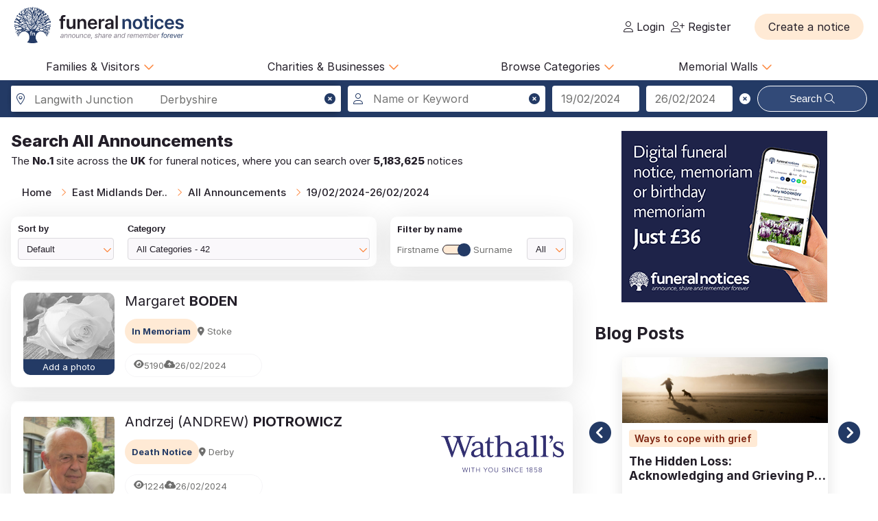

--- FILE ---
content_type: text/html; charset=UTF-8
request_url: https://funeral-notices.co.uk/east+midlands-derbyshire-langwith+junction/all-announcements/?search_from_date=19/02/2024&search_to_date=26/02/2024&name_toggle=surname&region_selected=1&county_selected=1&area_selected=416&page=2
body_size: 32257
content:
<!DOCTYPE html>
<html lang="en">
<head>
    <title>Funeral Notices</title>
    <meta name="viewport" content="width=device-width, initial-scale=1.0, maximum-scale=5.0"/>
    <meta http-equiv="Content-Type" content="text/html; charset=utf-8" />
    <meta name="description" content="Find local and national death notices, funeral notices, obituaries, in memoriams, acknowledgements and family announcements including birthdays, births, anniversaries and marriages at funeral-notices.co.uk" />
    <meta name="msapplication-TileColor" content="#da532c">
    <meta name="msapplication-config" content="/assets/favicons/browserconfig.xml">
    <meta name="theme-color" content="#ffffff">
    <!-- InMobi Choice. Consent Manager Tag v3.0 (for TCF 2.2) -->
    <script type="text/javascript" async=true>
      (function() {
        var host = window.location.hostname;
        var element = document.createElement('script');
        var firstScript = document.getElementsByTagName('script')[0];
        var url = 'https://cmp.inmobi.com'
          .concat('/choice/', 'JYWDqeLS64fbt', '/', host, '/choice.js?tag_version=V3');
        var uspTries = 0;
        var uspTriesLimit = 3;
        element.async = true;
        element.type = 'text/javascript';
        element.src = url;

        firstScript.parentNode.insertBefore(element, firstScript);

        function makeStub() {
          var TCF_LOCATOR_NAME = '__tcfapiLocator';
          var queue = [];
          var win = window;
          var cmpFrame;

          function addFrame() {
            var doc = win.document;
            var otherCMP = !!(win.frames[TCF_LOCATOR_NAME]);

            if (!otherCMP) {
              if (doc.body) {
                var iframe = doc.createElement('iframe');

                iframe.style.cssText = 'display:none';
                iframe.name = TCF_LOCATOR_NAME;
                doc.body.appendChild(iframe);
              } else {
                setTimeout(addFrame, 5);
              }
            }
            return !otherCMP;
          }

          function tcfAPIHandler() {
            var gdprApplies;
            var args = arguments;

            if (!args.length) {
              return queue;
            } else if (args[0] === 'setGdprApplies') {
              if (
                args.length > 3 &&
                args[2] === 2 &&
                typeof args[3] === 'boolean'
              ) {
                gdprApplies = args[3];
                if (typeof args[2] === 'function') {
                  args[2]('set', true);
                }
              }
            } else if (args[0] === 'ping') {
              var retr = {
                gdprApplies: gdprApplies,
                cmpLoaded: false,
                cmpStatus: 'stub'
              };

              if (typeof args[2] === 'function') {
                args[2](retr);
              }
            } else {
              if(args[0] === 'init' && typeof args[3] === 'object') {
                args[3] = Object.assign(args[3], { tag_version: 'V3' });
              }
              queue.push(args);
            }
          }

          function postMessageEventHandler(event) {
            var msgIsString = typeof event.data === 'string';
            var json = {};

            try {
              if (msgIsString) {
                json = JSON.parse(event.data);
              } else {
                json = event.data;
              }
            } catch (ignore) {}

            var payload = json.__tcfapiCall;

            if (payload) {
              window.__tcfapi(
                payload.command,
                payload.version,
                function(retValue, success) {
                  var returnMsg = {
                    __tcfapiReturn: {
                      returnValue: retValue,
                      success: success,
                      callId: payload.callId
                    }
                  };
                  if (msgIsString) {
                    returnMsg = JSON.stringify(returnMsg);
                  }
                  if (event && event.source && event.source.postMessage) {
                    event.source.postMessage(returnMsg, '*');
                  }
                },
                payload.parameter
              );
            }
          }

          while (win) {
            try {
              if (win.frames[TCF_LOCATOR_NAME]) {
                cmpFrame = win;
                break;
              }
            } catch (ignore) {}

            if (win === window.top) {
              break;
            }
            win = win.parent;
          }
          if (!cmpFrame) {
            addFrame();
            win.__tcfapi = tcfAPIHandler;
            win.addEventListener('message', postMessageEventHandler, false);
          }
        };

        makeStub();

        var uspStubFunction = function() {
          var arg = arguments;
          if (typeof window.__uspapi !== uspStubFunction) {
            setTimeout(function() {
              if (typeof window.__uspapi !== 'undefined') {
                window.__uspapi.apply(window.__uspapi, arg);
              }
            }, 500);
          }
        };

        var checkIfUspIsReady = function() {
          uspTries++;
          if (window.__uspapi === uspStubFunction && uspTries < uspTriesLimit) {
            console.warn('USP is not accessible');
          } else {
            clearInterval(uspInterval);
          }
        };

        if (typeof window.__uspapi === 'undefined') {
          window.__uspapi = uspStubFunction;
          var uspInterval = setInterval(checkIfUspIsReady, 6000);
        }
      })();
    </script>
    <!-- End InMobi Choice. Consent Manager Tag v3.0 (for TCF 2.2) -->

	<!-- Google Tag Manager -->
	<script>(function(w,d,s,l,i){w[l]=w[l]||[];w[l].push({'gtm.start':
	new Date().getTime(),event:'gtm.js'});var f=d.getElementsByTagName(s)[0],
	j=d.createElement(s),dl=l!='dataLayer'?'&l='+l:'';j.async=true;j.src=
	'https://www.googletagmanager.com/gtm.js?id='+i+dl;f.parentNode.insertBefore(j,f);
	})(window,document,'script','dataLayer','GTM-KFP3RTS');</script>
	<!-- End Google Tag Manager -->
	<link rel="preconnect" href="https://tags.crwdcntrl.net">
	<link rel="preconnect" href="https://bcp.crwdcntrl.net">
	<link rel="preconnect" href="https://c.ltmsphrcl.net">
	<link rel="dns-prefetch" href="https://tags.crwdcntrl.net">
	<link rel="dns-prefetch" href="https://bcp.crwdcntrl.net">
	<link rel="dns-prefetch" href="https://c.ltmsphrcl.net">

    <script src="/assets/jquery/jquery-3.7.1.min.js"></script>
    <script defer src="/assets/jquery/proweb_scripts.min.js"></script>
    <script defer src="/assets/webchat/js/chat.min.js?202503241100"></script>
    <script defer src="/assets/webchat/build/html2canvas.min.js"></script>
    <script src="/assets/jquery/flatpickr.min.js?202503241100"></script>
    <script src="/assets/jquery/jquery-ias.min.js?202503241100"></script>
    <script src="/assets/jquery/owl.carousel.min.js?202503241100"></script>
    <script src="/assets/jquery/jquery.caret.js?202503241100"></script>
    <script src="/assets/jquery/custom-select.min.js?202503241100"></script>

    <link href="/assets/fonts/inter/web/inter.css" rel="stylesheet" type="text/css" />
    <link href="/assets/fontawesome-6.5.1/css/fa-cache.css" rel="stylesheet" type="text/css" />
    <link href="/assets/css/main.min.css?202503241100" rel="stylesheet" type="text/css" />
    <link href="/assets/css/proweb.min.css?202503241100" rel="stylesheet" type="text/css" />
    <link href="/assets/webchat/style/main.css?202503241100" rel="stylesheet" type="text/css" />
    <link href="/assets/favicons/apple-touch-icon.png" rel="apple-touch-icon" sizes="180x180" />
    <link href="/assets/favicons/favicon-32x32.png" rel="icon" type="image/png" sizes="32x32" />
    <link href="/assets/favicons/favicon-16x16.png" rel="icon" type="image/png" sizes="16x16" />
    <link href="/assets/favicons/site.webmanifest" rel="manifest" />
    <link href="/assets/favicons/safari-pinned-tab.svg" rel="mask-icon" color="#233a65" />
    <link href="/assets/favicons/favicon.ico" rel="shortcut icon" />
    <link href="/assets/css-cache/listing-search.css?202503241100" rel="stylesheet" type="text/css" />


</head>
<body>
	<!-- Google Tag Manager (noscript) -->
	<noscript><iframe src="https://www.googletagmanager.com/ns.html?id=GTM-KFP3RTS"
	height="0" width="0" style="display:none;visibility:hidden"></iframe></noscript>
	<!-- End Google Tag Manager (noscript) -->

<div class="page_wrapper">
                    <a class="skip-to-content-link skip_content_1" tabindex="0" role="button">Skip to Search</a>
        

                <div class="booking_modal_container">
            <div class="booking_title">Create a notice</div>
            <div class="booking_sub_heading">What type of customer are you?</div>
            <div class="booking_type_btns_container">
                <a href="https://booking.funeral-notices.co.uk?class=fa" class="btn place_notice_general_btn" title="General Public">General Public</a>
                <a href="/fdlogin?booking_return=https://booking.funeral-notices.co.uk" class="btn place_notice_fd_btn" title="Funeral Directors">Funeral Directors</a>
            </div>
            <div class="create_notice_benefits_wrapper">
                <div class="create_notice_benefits_title">Why create a notice?</div>
                <div class="create_notice_benefits_container">
                    <div class="create_notice_benefit"><i class="fa-solid fa-check"></i> Announce the passing</div>
                    <div class="create_notice_benefit"><i class="fa-solid fa-check"></i> Publish funeral arrangements</div>
                    <div class="create_notice_benefit"><i class="fa-solid fa-check"></i> Remember a loved one gone before</div>
                    <div class="create_notice_benefit"><i class="fa-solid fa-check"></i> Raise charitable donations</div>
                    <div class="create_notice_benefit"><i class="fa-solid fa-check"></i> Share a loved one’s notice</div>
                    <div class="create_notice_benefit"><i class="fa-solid fa-check"></i> Add unlimited tributes to this everlasting notice</div>
                </div>
            </div>
        </div>
        <div class="dialog_container create_notice_dialog_container"></div>
        <header>
            <div class="sidenav-trigger mobile_nav_menu_btn"><i class="far fa-bars"></i></div>
                        <div class="header_logo">  
                <a href="/" class="logo_header_img_a" tabindex="-1" aria-hidden="true"><img src="/assets/images/funeral-notices-logo.svg" alt="funeral-notices.co.uk" title="Funeral Notices" width="250" height="53" /></a>
            </div>
                    <div class="header_right">
            <div class="notification_header_link"></div>
            <div class="funeral_login_container"><div class="funeral_director_dropdown_btn" role="button"></div></div>
            <div class="login_container">            <a class="login_link" id="login-href" href="/login"><i class="fa-light fa-user"></i> Login</a>
            
            <a class="login_link" id="register-href" href="/register"><i class="fa-light fa-user-plus"></i> Register</a></div>
        </div>
        <div class="header_right_create_notice">
            <div class="header_notice_btn">
                
                <a  onclick="open_booking_modal();" class="place_notice_btn secondary_btn btn" role="button" aria-label="Create a notice" tabindex="0"><span>Create a notice</span></a>
            </div>
        </div>
            
        </header>
                <nav class="main_navigation parent_submenu">
            <ul>
                <li><a role="button" aria-label="Families and Visitors menu" class="navigation_parent_link" data-nav_list="audience_families" onclick="event.stopPropagation();display_main_navigation_item('audience_families');">Families &amp; Visitors <span class="nav_icon"><i class="fa-regular fa-chevron-down"></i></span></a></li>
                <li><a role="button" aria-label="Charities and Businesses menu" class="navigation_parent_link" data-nav_list="fd_charities_bus" onclick="event.stopPropagation();display_main_navigation_item('fd_charities_bus');">Charities &amp; Businesses <span class="nav_icon"><i class="fa-regular fa-chevron-down"></i></span></a></li>
                <li><a role="button" aria-label="Browse Categories" class="navigation_parent_link" data-nav_list="browse_categories" onclick="event.stopPropagation();display_main_navigation_item('browse_categories');">Browse Categories <span class="nav_icon"><i class="fa-regular fa-chevron-down"></i></span></a></li>
                <li><a role="button" aria-label="Memorial Walls menu" class="navigation_parent_link" data-nav_list="memorial_walls" onclick="event.stopPropagation();display_main_navigation_item('memorial_walls');">Memorial Walls <span class="nav_icon"><i class="fa-regular fa-chevron-down"></i></span></a></li>
            </ul>
        </nav>
                <div class="main_navigation_items_container">
            <div class="navigation_item" data-nav_list="audience_families">
                <ul class="navigation_column">
                    <li class="navigation_title">Browse</li>
                    <li><a href="/national/all-announcements/todays-notices">Today's notices</a></li>
                    <li><a href="/national/all-announcements/most-read">Most read this month</a></li>
                    <li><a href="/national/all-announcements/popular-notices">Popular notices</a></li>
                    <li><a href="/services-directory/list/funeral_directors/1/">Find a Funeral Director</a></li>
                    <li><a href="/blog">Blog</a></li>
                </ul>
                <ul class="navigation_column">
                    <li class="navigation_title">Support</li>
                    <li><a role="button" aria-label="Live Chat" onclick="webiHelp.handleStart();$('.main_mobile_navigation').removeClass('active');">Live chat</a></li>
                    <li><a href="/help">Help</a></li>
                    <li><a role="button" aria-label="Contact us" onclick="load_contact_us();">Contact us</a></li>
                </ul>
                <ul class="navigation_column">
                    <li class="navigation_title">Create</li>
                    <li><a href="https://booking.funeral-notices.co.uk/">Create a notice</a></li>
                    <li><a href="/blog/online-funeral-notices">Online Funeral Notices</a></li>
                    <li><a href="/charities/why-choose-in-memory-donations">Adding online donations</a></li>
                </ul>
                <ul class="navigation_column">
                    <li class="navigation_title">FAQs</li>
                    <li><a href="/blog/how-to-write-a-good-obituary-notice">How to write a notice</a></li>
                    <li><a href="/blog/how-to-view-and-search-for-a-notice-on-funeralnoticescouk-video">How to find a funeral notice</a></li>
                    <li><a href="/help/helpful-book-of-verses">Popular Verses</a></li>
                </ul>
            </div>
            <div class="navigation_item" data-nav_list="fd_charities_bus">
                <ul class="navigation_column">
                    <li class="navigation_title">Funeral Directors</li>
                    <li><a href="/fdlogin">Funeral Director Login</a></li>
                    <li><a href="https://booking.funeral-notices.co.uk/index.php">Create a notice</a></li>
                    <li><a role="button" aria-label="Live Chat" onclick="webiHelp.handleStart();$('.main_mobile_navigation').removeClass('active');">Live chat</a></li>
                </ul>
                <!--ul class="navigation_column">
                    <li class="navigation_title">Online Partners</li>
                    <li><a>Resources</a></li>
                    <li><a>Web page accreditation</a></li>
                    <li><a>Are you making the most of becoming an Online Partner?</a></li>
                </ul-->
                <ul class="navigation_column">
                    <li class="navigation_title">Charities</li>
                    <li><a href="/charities">Charity articles</a></li>
                    <li><a href="/get_in_touch">Advertise with us</a></li>
                    <li><a role="button" aria-label="Contact us" onclick="load_contact_us();">Contact us</a></li>
                </ul>
                <ul class="navigation_column">
                    <li class="navigation_title">Businesses</li>
                    <li><a href="https://www.reachsolutions.co.uk/contact-us">Advertise with Reach Solutions</a></li>
                    <li><a href="/get_in_touch">Advertise on this site</a></li>
                </ul>
            </div>
            <div class="navigation_item browse_categories_list_wrapper" data-nav_list="browse_categories">
                <ul class="navigation_column browse_categories_list_cols">
                                    <li><a href="/east+midlands-derbyshire-langwith+junction/death-notices" data-ga-navigation="Nav Bar - Browse Categories - Death Notices">Death Notices</a></li>                <li><a href="/east+midlands-derbyshire-langwith+junction/in-memoriams" data-ga-navigation="Nav Bar - Browse Categories - In Memoriams">In Memoriams</a></li>                <li><a href="/east+midlands-derbyshire-langwith+junction/acknowledgements" data-ga-navigation="Nav Bar - Browse Categories - Acknowledgements">Acknowledgements</a></li>                <li><a href="/east+midlands-derbyshire-langwith+junction/birthday-memoriams" data-ga-navigation="Nav Bar - Browse Categories - Birthday Memoriams">Birthday Memoriams</a></li>                <li><a href="/east+midlands-derbyshire-langwith+junction/mothers-day-remembrance" data-ga-navigation="Nav Bar - Browse Categories - Mother’s Day Remembrance">Mother’s Day Remembrance</a></li>                <li><a href="/east+midlands-derbyshire-langwith+junction/christmas-memoriams" data-ga-navigation="Nav Bar - Browse Categories - Christmas Memoriams">Christmas Memoriams</a></li>                <li><a href="/east+midlands-derbyshire-langwith+junction/fathers-day-remembrance" data-ga-navigation="Nav Bar - Browse Categories - Father’s Day Remembrance">Father’s Day Remembrance</a></li>                <li><a href="/east+midlands-derbyshire-langwith+junction/funeral-reports" data-ga-navigation="Nav Bar - Browse Categories - Funeral Reports">Funeral Reports</a></li>                <li><a href="/east+midlands-derbyshire-langwith+junction/lasting-tributes" data-ga-navigation="Nav Bar - Browse Categories - Lasting Tributes">Lasting Tributes</a></li>                <li><a href="/east+midlands-derbyshire-langwith+junction/prayers" data-ga-navigation="Nav Bar - Browse Categories - Prayers">Prayers</a></li>                <li><a href="/east+midlands-derbyshire-langwith+junction/memorial-services" data-ga-navigation="Nav Bar - Browse Categories - Memorial Services">Memorial Services</a></li>                <li><a href="/east+midlands-derbyshire-langwith+junction/roll-of-honour" data-ga-navigation="Nav Bar - Browse Categories - Roll of Honour">Roll of Honour</a></li>                <li><a href="/east+midlands-derbyshire-langwith+junction/lest-we-forget" data-ga-navigation="Nav Bar - Browse Categories - Lest We Forget">Lest We Forget</a></li>                <li><a href="/east+midlands-derbyshire-langwith+junction/religious-notices" data-ga-navigation="Nav Bar - Browse Categories - Religious Notices">Religious Notices</a></li>                <li><a href="/east+midlands-derbyshire-langwith+junction/lodge-notices" data-ga-navigation="Nav Bar - Browse Categories - Lodge Notices">Lodge Notices</a></li>                <li><a href="/east+midlands-derbyshire-langwith+junction/pet-funerals" data-ga-navigation="Nav Bar - Browse Categories - Pet Funerals">Pet Funerals</a></li>                <li><a href="/east+midlands-derbyshire-langwith+junction/all-announcements" data-ga-navigation="Nav Bar - Browse Categories - All Announcements">All Announcements</a></li>                <li><a href="/east+midlands-derbyshire-langwith+junction/wedding-anniversary-remembrance" data-ga-navigation="Nav Bar - Browse Categories - Wedding Anniversary Remembrance">Wedding Anniversary Remembrance</a></li>
                </ul>
            </div>
            <div class="navigation_item browse_categories_list_wrapper" data-nav_list="memorial_walls">
                <ul class="navigation_column browse_categories_list_cols">
                                    <li class="" style="background:#bf130f;border-radius: 50px;color:#ffffff;"><a href="/christmas25" style="color:#ffffff;" data-ga-navigation="Nav Bar - Christmas Memorial 2025">Christmas Memorial 2025</a></li>
                                    <li><a href="/remembranceday2025" data-ga-navigation="Nav Bar - Browse Memorial Wall - Remembrance Day 2025">Remembrance Day 2025</a></li>                <li><a href="/christmas24" data-ga-navigation="Nav Bar - Browse Memorial Wall - Christmas Memorial 2024">Christmas Memorial 2024</a></li>                <li><a href="/christmas23" data-ga-navigation="Nav Bar - Browse Memorial Wall - Christmas Memorial 2023">Christmas Memorial 2023</a></li>                <li><a href="/ChristmasMemorial" data-ga-navigation="Nav Bar - Browse Memorial Wall - Christmas Memorial 2022">Christmas Memorial 2022</a></li>                <li><a href="/christmas21" data-ga-navigation="Nav Bar - Browse Memorial Wall - Christmas Memorial 2021">Christmas Memorial 2021</a></li>                <li><a href="/Royal+Remembrance" data-ga-navigation="Nav Bar - Browse Memorial Wall - Queen Elizabeth II">Queen Elizabeth II</a></li>                <li><a href="/ve80" data-ga-navigation="Nav Bar - Browse Memorial Wall - VE Day 80th Anniversary">VE Day 80th Anniversary</a></li>
                </ul>
            </div>
        </div>
        <nav class="main_mobile_navigation parent_submenu">
            <div class="mobile_top">
                <div class="mobile_nav_close_btn"><i class="far fa-times-circle"></i></div>
                            <div class="header_logo">  
                <a href="/" class="logo_header_img_a" tabindex="-1" aria-hidden="true"><img src="/assets/images/funeral-notices-logo.svg" alt="funeral-notices.co.uk" title="Funeral Notices" width="250" height="53" /></a>
            </div>
            </div>
            <ul>
                <li><a class="navigation_parent_link" data-nav_list="audience_families" onclick="event.stopPropagation();display_main_mobile_navigation_item('audience_families');">Audience &amp; Families <span class="nav_icon"><i class="fa-regular fa-chevron-down"></i></span></a></li>
                
                <div class="navigation_item" data-nav_list="audience_families">
                    <ul class="navigation_column">
                        <li class="navigation_title">Browse</li>
                        <li><a href="/national/all-announcements/todays-notices">Today's notices</a></li>
                        <li><a href="/national/all-announcements/most-read">Most read this month</a></li>
                        <li><a href="/national/all-announcements/popular-notices">Popular notices</a></li>
                        <li><a href="/services-directory/list/funeral_directors/1/">Find a Funeral Director</a></li>
                    </ul>
                    <ul class="navigation_column">
                        <li class="navigation_title">Support</li>
                        <li><a role="button" aria-label="Live Chat" onclick="webiHelp.handleStart();$('.main_mobile_navigation').removeClass('active');">Live chat</a></li>
                        <li><a href="/help">Help</a></li>
                        <li><a role="button" aria-label="Contact us" onclick="load_contact_us();">Contact us</a></li>
                    </ul>
                    <ul class="navigation_column">
                        <li class="navigation_title">Create</li>
                        <li><a href="https://booking.funeral-notices.co.uk/">Create a notice</a></li>
                        <li><a href="/blog/online-funeral-notices">Online Funeral Notices</a></li>
                        <li><a href="/charities/why-choose-in-memory-donations">Adding online donations</a></li>
                    </ul>
                    <ul class="navigation_column">
                        <li class="navigation_title">FAQs</li>
                        <li><a href="/blog/how-to-write-a-good-obituary-notice">How to write a notice</a></li>
                        <li><a href="/blog/how-to-view-and-search-for-a-notice-on-funeralnoticescouk-video">How to find a funeral notice</a></li>
                        <li><a href="/help/helpful-book-of-verses">Popular Verses</a></li>
                        <li><a href="/blog">Popular Articles</a></li>
                    </ul>
                </div>   
                
                <li><a class="navigation_parent_link" data-nav_list="fd_charities_bus" onclick="event.stopPropagation();display_main_mobile_navigation_item('fd_charities_bus');">Funeral Directors, Charities and Businesses <span class="nav_icon"><i class="fa-regular fa-chevron-down"></i></span></a></li>

                <div class="navigation_item" data-nav_list="fd_charities_bus">
                    <ul class="navigation_column">
                        <li class="navigation_title">Funeral Directors</li>
                        <li><a href="/fdlogin">Funeral Director Login</a></li>
                        <li><a href="https://booking.funeral-notices.co.uk/index.php">Create a notice</a></li>
                        <li><a role="button" aria-label="Live Chat" onclick="webiHelp.handleStart();$('.main_mobile_navigation').removeClass('active');">Live chat</a></li>
                    </ul>
                    <ul class="navigation_column">
                        <li class="navigation_title">Charities</li>
                        <li><a href="/charities">Charity articles</a></li>
                        <li><a href="/get_in_touch">Advertise with us</a></li>
                        <li><a role="button" aria-label="Contact us" onclick="load_contact_us();">Contact us</a></li>
                    </ul>
                    <ul class="navigation_column">
                        <li class="navigation_title">Businesses</li>
                        <li><a href="https://www.reachsolutions.co.uk/resources/free-online-marketing-health-check">Claim your free online marketing health check</a></li>
                        <li><a href="https://www.reachsolutions.co.uk/contact-us">Advertise with Reach Solutions</a></li>
                        <li><a href="/get_in_touch">Advertise on this site</a></li>
                    </ul>
                </div>

                <li><a role="button" aria-label="Browse Categories" class="navigation_parent_link" data-nav_list="browse_categories" onclick="event.stopPropagation();display_main_mobile_navigation_item('browse_categories');">Browse Categories <span class="nav_icon"><i class="fa-regular fa-chevron-down"></i></span></a></li>

                <div class="navigation_item browse_categories_list_wrapper" data-nav_list="browse_categories">
                    <ul class="navigation_column browse_categories_list_cols">
                                        <li><a href="/east+midlands-derbyshire-langwith+junction/death-notices" data-ga-navigation="Nav Bar - Browse Categories - Death Notices">Death Notices</a></li>                <li><a href="/east+midlands-derbyshire-langwith+junction/in-memoriams" data-ga-navigation="Nav Bar - Browse Categories - In Memoriams">In Memoriams</a></li>                <li><a href="/east+midlands-derbyshire-langwith+junction/acknowledgements" data-ga-navigation="Nav Bar - Browse Categories - Acknowledgements">Acknowledgements</a></li>                <li><a href="/east+midlands-derbyshire-langwith+junction/birthday-memoriams" data-ga-navigation="Nav Bar - Browse Categories - Birthday Memoriams">Birthday Memoriams</a></li>                <li><a href="/east+midlands-derbyshire-langwith+junction/mothers-day-remembrance" data-ga-navigation="Nav Bar - Browse Categories - Mother’s Day Remembrance">Mother’s Day Remembrance</a></li>                <li><a href="/east+midlands-derbyshire-langwith+junction/christmas-memoriams" data-ga-navigation="Nav Bar - Browse Categories - Christmas Memoriams">Christmas Memoriams</a></li>                <li><a href="/east+midlands-derbyshire-langwith+junction/fathers-day-remembrance" data-ga-navigation="Nav Bar - Browse Categories - Father’s Day Remembrance">Father’s Day Remembrance</a></li>                <li><a href="/east+midlands-derbyshire-langwith+junction/funeral-reports" data-ga-navigation="Nav Bar - Browse Categories - Funeral Reports">Funeral Reports</a></li>                <li><a href="/east+midlands-derbyshire-langwith+junction/lasting-tributes" data-ga-navigation="Nav Bar - Browse Categories - Lasting Tributes">Lasting Tributes</a></li>                <li><a href="/east+midlands-derbyshire-langwith+junction/prayers" data-ga-navigation="Nav Bar - Browse Categories - Prayers">Prayers</a></li>                <li><a href="/east+midlands-derbyshire-langwith+junction/memorial-services" data-ga-navigation="Nav Bar - Browse Categories - Memorial Services">Memorial Services</a></li>                <li><a href="/east+midlands-derbyshire-langwith+junction/roll-of-honour" data-ga-navigation="Nav Bar - Browse Categories - Roll of Honour">Roll of Honour</a></li>                <li><a href="/east+midlands-derbyshire-langwith+junction/lest-we-forget" data-ga-navigation="Nav Bar - Browse Categories - Lest We Forget">Lest We Forget</a></li>                <li><a href="/east+midlands-derbyshire-langwith+junction/religious-notices" data-ga-navigation="Nav Bar - Browse Categories - Religious Notices">Religious Notices</a></li>                <li><a href="/east+midlands-derbyshire-langwith+junction/lodge-notices" data-ga-navigation="Nav Bar - Browse Categories - Lodge Notices">Lodge Notices</a></li>                <li><a href="/east+midlands-derbyshire-langwith+junction/pet-funerals" data-ga-navigation="Nav Bar - Browse Categories - Pet Funerals">Pet Funerals</a></li>                <li><a href="/east+midlands-derbyshire-langwith+junction/all-announcements" data-ga-navigation="Nav Bar - Browse Categories - All Announcements">All Announcements</a></li>                <li><a href="/east+midlands-derbyshire-langwith+junction/wedding-anniversary-remembrance" data-ga-navigation="Nav Bar - Browse Categories - Wedding Anniversary Remembrance">Wedding Anniversary Remembrance</a></li>
                    </ul>
                </div>

                <li><a role="button" aria-label="Memorial Walls menu" class="navigation_parent_link" data-nav_list="memorial_walls" onclick="event.stopPropagation();display_main_mobile_navigation_item('memorial_walls');">Memorial Walls <span class="nav_icon"><i class="fa-regular fa-chevron-down"></i></span></a></li>
                <div class="navigation_item browse_categories_list_wrapper" data-nav_list="memorial_walls">
                    <ul class="navigation_column browse_categories_list_cols">
                                        <li class="" style="background:#bf130f;border-radius: 50px;color:#ffffff;"><a href="/christmas25" style="color:#ffffff;" data-ga-navigation="Nav Bar - Christmas Memorial 2025">Christmas Memorial 2025</a></li>
                                        <li><a href="/remembranceday2025" data-ga-navigation="Nav Bar - Browse Memorial Wall - Remembrance Day 2025">Remembrance Day 2025</a></li>                <li><a href="/christmas24" data-ga-navigation="Nav Bar - Browse Memorial Wall - Christmas Memorial 2024">Christmas Memorial 2024</a></li>                <li><a href="/christmas23" data-ga-navigation="Nav Bar - Browse Memorial Wall - Christmas Memorial 2023">Christmas Memorial 2023</a></li>                <li><a href="/ChristmasMemorial" data-ga-navigation="Nav Bar - Browse Memorial Wall - Christmas Memorial 2022">Christmas Memorial 2022</a></li>                <li><a href="/christmas21" data-ga-navigation="Nav Bar - Browse Memorial Wall - Christmas Memorial 2021">Christmas Memorial 2021</a></li>                <li><a href="/Royal+Remembrance" data-ga-navigation="Nav Bar - Browse Memorial Wall - Queen Elizabeth II">Queen Elizabeth II</a></li>                <li><a href="/ve80" data-ga-navigation="Nav Bar - Browse Memorial Wall - VE Day 80th Anniversary">VE Day 80th Anniversary</a></li>
                    </ul>
                </div>
            </ul>
        </nav>
    
            <div class="search_notices_container full-bleed">
            		<div class="main_search_container_div block_wrapper">
			<div class="search_notice_container hide_search_container notice_search_l_override">
				<div class="close_mobile_container" onclick="close_mobile_search();"><i class="fal fa-times-circle"></i></div>
                <div class="input-field location_search_input_div">
                    <i class="fa-light fa-location-dot input_icon location_icon"></i>
                    <i class="fas fa-times-circle pointer search_location_clear_icon input_clear_icon" title="Clear location" aria-label="Clear location" role="button" tabindex="0"></i>
                    <input placeholder="City/town or newspaper" id="location_search_1769778237" type="text" class="validate location_search tab_border_light" value="" style="display:none;" autocomplete="vcbeswawqwe1769778237" aria-label="Search in city, town or newspaper">
                        <div class="location_search_input_result_div" data-geo-location="East+Midlands-Derbyshire-Langwith+Junction" data-pub-cluster="" tabindex="0">
    <div class="location_search_result_geo_icon"><i class="fal fa-map-marker-alt fa-fw"></i></div>
            <div class="location_search_result_town">Langwith Junction</div>
        <div class="location_search_result_county">Derbyshire</div>
        <div class="location_search_result_mobile"><i class="fal fa-map-marker-alt fa-fw"></i> Langwith Junction - Derbyshire</div>
    </div>
                    <div class="location_search_results_div ajax_search_results_container"></div>
                </div>				
				
                <div class="input-field name_keyword_search_input_div">
                    <i class="fa-light fa-user input_icon keyword_icon"></i>
                    <i class="fas fa-times-circle pointer search_keyword_clear_icon input_clear_icon" title="Clear names" aria-label="Clear names" role="button" tabindex="0"></i>
                    <input placeholder="Name or Keyword" id="keyword_search" name="keyword_search" type="text" class="validate tab_border_light" value="" style="" autocomplete="swawqcderas1769778237" aria-label="Search for a name or keyword">
                </div>				
				
                <div class="input-field notice_search_l_override_col date_range_search_selected_container">
                    <div class="search_from_to_container">
                        <input placeholder="From Date" id="search_from_date" type="text" class="tab_border_light" value="19/02/2024" autocomplete="daitjdsdarh1769778237" aria-label="Search from date">
						<input placeholder="To Date" id="search_to_date" type="text" class="tab_border_light" value="26/02/2024" autocomplete="poygkdhsmtl1769778237" aria-label="Search to date">
                        <div class="search_date_picker_clear_icon tab_border_light" tabindex="0"><i role="button" aria-label="Clear Dates" class="fas fa-times-circle search_dates_clear_icon input_clear_icon" title="Clear dates" tabindex="0"></i></div>
                    </div>
                    <div class="search_date_picker_div" style="display:none;"></div>
                </div>
                <div class="input-field notice_search_l_override_col search_selected_btn_container">
                    <button class="btn main_search_btn tab_border_light" type="button" data-ga-navigation="Button - Notice Search">Search <i class="fa-light fa-magnifying-glass"></i></button>
                </div>
				
			</div>
			<div class="toggle_notice_search_cont show_toggle_search"><div class="search_again_btn" onclick="toggle_notice_search_cont();" style="width:100%;"><i class="fas fa-search"></i> Search here</div></div>
		</div>
        </div>
            <div class="columns2_1">
            <div class="listings_result_container_left">
                <div class="listing_search_topbar">
                            <div class="listings_result_header_container">        <div class="listing_header_container">
            <h1><span>Search</span> All Announcements</h1>
        </div>
        
        <div class="mobile_header_grouping">
            <h2>The <span>No.1</span> site across the <span>UK</span> for funeral notices, where you can search over <span>5,183,625</span> notices</h2>
        </div></div>

                            <div class="breadcrumb_container" role="navigation" aria-label="Breadcrumbs">
            <ul class="breadcrumb">
                                <li><a href="/" aria_label="Home" title="Home">Home</a></li>
                <li><a href="/east+midlands-derbyshire-langwith+junction/all-announcements" aria_label="East Midlands Derbyshire Langwith Junction" title="East Midlands Derbyshire Langwith Junction">East Midlands Der..</a></li>
                <li><a href="/east+midlands-derbyshire-langwith+junction/all-announcements" aria_label="All Announcements" title="All Announcements">All Announcements</a></li>
            <li><a href="?search_from_date=19/02/2024&search_to_date=26/02/2024">19/02/2024-26/02/2024</a></li>

            </ul> 
        </div>
                    
                            <div class="results_config_container">
            <div class="results_config_item sort_container">
                <div class="results_sort_by_container custom-select"><span class="result_config_label">Sort by</span><select id="search_results_sort" class="" name="search_results_sort" onchange="update_toggle_letter_sort('');"><option value="">Default</option><option value="publication">Latest Notices</option><option value="publication_asc">Oldest Notices</option><option value="with_donation">With Donations</option><option value="alphabetical">Alphabetical</option><option value="popular">Most Popular</option><option value="relevance">Relevance</option></select></div>
                <div class="results_category_container custom-select"><span class="result_config_label">Category</span>            <select id="filter_category" onchange="update_filter_results();">                <option value="/east+midlands-derbyshire-langwith+junction/all-announcements/?search_from_date=19%2F02%2F2024&search_to_date=26%2F02%2F2024&name_toggle=surname&region_selected=1&county_selected=1&area_selected=416&page=2">All Categories - 42</option>                <option value="/east+midlands-derbyshire-langwith+junction/death-notices/?search_from_date=19/02/2024&search_to_date=26/02/2024&name_toggle=surname&region_selected=1&county_selected=1&area_selected=416&page=2">Death Notices - 33</option>
                <option value="/east+midlands-derbyshire-langwith+junction/acknowledgements/?search_from_date=19/02/2024&search_to_date=26/02/2024&name_toggle=surname&region_selected=1&county_selected=1&area_selected=416&page=2">Acknowledgements - 4</option>
                <option value="/east+midlands-derbyshire-langwith+junction/in-memoriams/?search_from_date=19/02/2024&search_to_date=26/02/2024&name_toggle=surname&region_selected=1&county_selected=1&area_selected=416&page=2">In Memoriams - 3</option>
                <option value="/east+midlands-derbyshire-langwith+junction/birthday-memoriams/?search_from_date=19/02/2024&search_to_date=26/02/2024&name_toggle=surname&region_selected=1&county_selected=1&area_selected=416&page=2">Birthday Memoriams - 2</option>
</select>
</div>
            </div>
            <div class="results_config_item filter_container">
                <div class="result_name_filter input-field">
                    <span class="result_config_label">Filter by name</span>
                    <div class="switch surname_switch">
                        <label>Firstname<input id="letter_search_toggle" name="letter_search_toggle" type="checkbox" onchange="update_toggle_letter_sort('');" value="surname" CHECKED><span class="lever" aria-label="Filter by firstname or surname toggle"></span>Surname</label>
                    </div>   
                </div>
                <div class="result_name_letter_filter_container custom-select"><span class="result_config_label">&nbsp;</span><select id="letter_selection" name="letter_selection" onchange="update_selected_letter();"><option value="All" SELECTED>All</option><option value="A">A</option><option value="B">B</option><option value="C">C</option><option value="D">D</option><option value="E">E</option><option value="F">F</option><option value="G">G</option><option value="H">H</option><option value="I">I</option><option value="J">J</option><option value="K">K</option><option value="L">L</option><option value="M">M</option><option value="N">N</option><option value="O">O</option><option value="P">P</option><option value="Q">Q</option><option value="R">R</option><option value="S">S</option><option value="T">T</option><option value="U">U</option><option value="V">V</option><option value="W">W</option><option value="X">X</option><option value="Y">Y</option><option value="Z">Z</option></select></div>
            </div>
        </div>
                </div>               
                <div class="search_results_wrapper">
                    <div class="search_results_container">        <div class="search_result_item" id="n5176054" tabindex="0" role="button" onclick="document.location.href='/notice/boden/5176054';">
            <div class="search_result_item_inner">
                <div class="image_container">
                                    <img src="/assets/photos/placeholders/5.jpg" alt="Photo for notice of Margaret BODEN" width="133" height="133" role="button">
                    <a href="/east midlands-derbyshire-langwith junction/in-memoriams/notice/boden/5176054?photo=start" class="add_free_photo" style="width:100%;" title="Add a photo" tabindex="-1">Add a photo</a>
                </div>
                <div class="search_item_inner_fullname_wrapper">
                    <div class="search_item_inner_fullname"><a href="/notice/boden/5176054" tabindex="-1" aria-hidden="true"><span class="firstname">Margaret</span> <span class="surname"><b>BODEN</b></span></a></div>
                    <div class="search_item_location"><div class="search_item_notice_category">In Memoriam</div>            <div class="location_html"><i class="fa-solid fa-location-dot loaction_search_icon"></i> Stoke</div></div>
                    <div class="search_item_notice_category_container"></div>
                    
                    <div class="search_item_additional_details"><div class="notice_result_info">            <div class="visitor_count_container" title="5190 visitors"><i class="fas fa-eye"></i> 5190</div>
            <div class="uploaded_date_container" title="Publised online: 26/02/2024"><i class="fas fa-cloud-upload-alt"></i> 26/02/2024</div></div></div>
                </div>                
                <div class="mobile_search_item_additional_details"><div class="additional_row"><div class="search_item_notice_category">In Memoriam</div></div><div class="additional_row notice_result_info_container notice_result_info">            <div class="visitor_count_container" title="5190 visitors"><i class="fas fa-eye"></i> 5190</div>
            <div class="uploaded_date_container" title="Publised online: 26/02/2024"><i class="fas fa-cloud-upload-alt"></i> 26/02/2024</div></div></div>
                <div class="search_item_fd_container">            <div class="funeral_director_cont"></div></div>
            </div>
            
            
        </div>        <div class="search_result_item" id="n5176149" tabindex="0" role="button" onclick="document.location.href='/notice/piotrowicz/5176149';">
            <div class="search_result_item_inner">
                <div class="image_container">
                                    <img src="/notice-media/517/5176149/3788300-65dc72bf.jpg" alt="Photo of Andrzej PIOTROWICZ" width="133" height="133" role="button">
                    
                </div>
                <div class="search_item_inner_fullname_wrapper">
                    <div class="search_item_inner_fullname"><a href="/notice/piotrowicz/5176149" tabindex="-1" aria-hidden="true"><span class="firstname">Andrzej (ANDREW)</span> <span class="surname"><b>PIOTROWICZ</b></span></a></div>
                    <div class="search_item_location"><div class="search_item_notice_category">Death Notice</div>            <div class="location_html"><i class="fa-solid fa-location-dot loaction_search_icon"></i> Derby</div></div>
                    <div class="search_item_notice_category_container"></div>
                    
                    <div class="search_item_additional_details"><div class="notice_result_info">            <div class="visitor_count_container" title="1224 visitors"><i class="fas fa-eye"></i> 1224</div>
            <div class="uploaded_date_container" title="Publised online: 26/02/2024"><i class="fas fa-cloud-upload-alt"></i> 26/02/2024</div></div></div>
                </div>                
                <div class="mobile_search_item_additional_details"><div class="additional_row"><div class="search_item_notice_category">Death Notice</div></div><div class="additional_row notice_result_info_container notice_result_info">            <div class="visitor_count_container" title="1224 visitors"><i class="fas fa-eye"></i> 1224</div>
            <div class="uploaded_date_container" title="Publised online: 26/02/2024"><i class="fas fa-cloud-upload-alt"></i> 26/02/2024</div></div></div>
                <div class="search_item_fd_container">            <div class="funeral_director_cont">            <img src="/store_local/funeral_director_logos/4622.png?1628163933" alt="Wathall's"/></div></div>
            </div>
                            <div class="mobile_fd_container"style="background-color:#2f294d;color:#fff;"><div class="listing_fd_company_container">Wathall's</div></div>
            
        </div>        <div class="search_result_item" id="n5176125" tabindex="0" role="button" onclick="document.location.href='/notice/todd/5176125';">
            <div class="search_result_item_inner">
                <div class="image_container">
                                    <img src="/assets/photos/placeholders/4.jpg" alt="Photo for notice of Graeme Walter TODD" width="133" height="133" role="button">
                    <a href="/east midlands-derbyshire-langwith junction/death-notices/notice/todd/5176125?photo=start" class="add_free_photo" style="width:100%;" title="Add a photo" tabindex="-1">Add a photo</a>
                </div>
                <div class="search_item_inner_fullname_wrapper">
                    <div class="search_item_inner_fullname"><a href="/notice/todd/5176125" tabindex="-1" aria-hidden="true"><span class="firstname">Graeme Walter</span> <span class="surname"><b>TODD</b></span></a></div>
                    <div class="search_item_location"><div class="search_item_notice_category">Death Notice</div>            <div class="location_html"><i class="fa-solid fa-location-dot loaction_search_icon"></i> Chaddesden</div></div>
                    <div class="search_item_notice_category_container"></div>
                    
                    <div class="search_item_additional_details"><div class="notice_result_info">                            <div class="tribute_count_container" title="2 tributes added for Graeme Walter">
                    <i class="far fa-comment-dots"></i>2    
                </div>            <div class="visitor_count_container" title="2929 visitors"><i class="fas fa-eye"></i> 2929</div>
            <div class="uploaded_date_container" title="Publised online: 26/02/2024"><i class="fas fa-cloud-upload-alt"></i> 26/02/2024</div></div></div>
                </div>                
                <div class="mobile_search_item_additional_details"><div class="additional_row"><div class="search_item_notice_category">Death Notice</div></div><div class="additional_row notice_result_info_container notice_result_info">                            <div class="tribute_count_container" title="2 tributes added for Graeme Walter">
                    <i class="far fa-comment-dots"></i>2    
                </div>            <div class="visitor_count_container" title="2929 visitors"><i class="fas fa-eye"></i> 2929</div>
            <div class="uploaded_date_container" title="Publised online: 26/02/2024"><i class="fas fa-cloud-upload-alt"></i> 26/02/2024</div></div></div>
                <div class="search_item_fd_container">            <div class="funeral_director_cont">            <img src="/store_local/funeral_director_logos/6321.png?1675950189" alt="Central Co-op Funeral - Spondon"/></div></div>
            </div>
                            <div class="mobile_fd_container"style="background-color:#445238;color:#fff;"><div class="listing_fd_company_container">Central Co-op Funeral - Spondon</div></div>
            
        </div>        <div class="search_result_item" id="n5176045" tabindex="0" role="button" onclick="document.location.href='/notice/ridley/5176045';">
            <div class="search_result_item_inner">
                <div class="image_container">
                                    <img src="/assets/photos/placeholders/6.jpg" alt="Photo for notice of JOHN RIDLEY" width="133" height="133" role="button">
                    <a href="/east midlands-derbyshire-langwith junction/in-memoriams/notice/ridley/5176045?photo=start" class="add_free_photo" style="width:100%;" title="Add a photo" tabindex="-1">Add a photo</a>
                </div>
                <div class="search_item_inner_fullname_wrapper">
                    <div class="search_item_inner_fullname"><a href="/notice/ridley/5176045" tabindex="-1" aria-hidden="true"><span class="firstname">John (25-02-2023)</span> <span class="surname"><b>RIDLEY</b> (GEORDIE)</span></a></div>
                    <div class="search_item_location"><div class="search_item_notice_category">In Memoriam</div>            <div class="location_html"><i class="fa-solid fa-location-dot loaction_search_icon"></i> Ashbourne</div></div>
                    <div class="search_item_notice_category_container"></div>
                    
                    <div class="search_item_additional_details"><div class="notice_result_info">            <div class="visitor_count_container" title="3373 visitors"><i class="fas fa-eye"></i> 3373</div>
            <div class="uploaded_date_container" title="Publised online: 25/02/2024"><i class="fas fa-cloud-upload-alt"></i> 25/02/2024</div></div></div>
                </div>                
                <div class="mobile_search_item_additional_details"><div class="additional_row"><div class="search_item_notice_category">In Memoriam</div></div><div class="additional_row notice_result_info_container notice_result_info">            <div class="visitor_count_container" title="3373 visitors"><i class="fas fa-eye"></i> 3373</div>
            <div class="uploaded_date_container" title="Publised online: 25/02/2024"><i class="fas fa-cloud-upload-alt"></i> 25/02/2024</div></div></div>
                <div class="search_item_fd_container">            <div class="funeral_director_cont"></div></div>
            </div>
            
            
        </div>        <div class="search_result_item" id="n5175943" tabindex="0" role="button" onclick="document.location.href='/notice/hearn/5175943';">
            <div class="search_result_item_inner">
                <div class="image_container">
                                    <img src="/assets/photos/placeholders/5.jpg" alt="Photo for notice of Margaret Moira HEARN" width="133" height="133" role="button">
                    <a href="/east midlands-derbyshire-langwith junction/death-notices/notice/hearn/5175943?photo=start" class="add_free_photo" style="width:100%;" title="Add a photo" tabindex="-1">Add a photo</a>
                </div>
                <div class="search_item_inner_fullname_wrapper">
                    <div class="search_item_inner_fullname"><a href="/notice/hearn/5175943" tabindex="-1" aria-hidden="true"><span class="firstname">Margaret Moira</span> <span class="surname"><b>HEARN</b></span></a></div>
                    <div class="search_item_location"><div class="search_item_notice_category">Death Notice</div>            <div class="location_html"><i class="fa-solid fa-location-dot loaction_search_icon"></i> Derby</div></div>
                    <div class="search_item_notice_category_container"></div>
                    
                    <div class="search_item_additional_details"><div class="notice_result_info">                            <div class="tribute_count_container" title="2 tributes added for Margaret Moira">
                    <i class="far fa-comment-dots"></i>2    
                </div>            <div class="visitor_count_container" title="3304 visitors"><i class="fas fa-eye"></i> 3304</div>
            <div class="uploaded_date_container" title="Publised online: 24/02/2024"><i class="fas fa-cloud-upload-alt"></i> 24/02/2024</div></div></div>
                </div>                
                <div class="mobile_search_item_additional_details"><div class="additional_row"><div class="search_item_notice_category">Death Notice</div></div><div class="additional_row notice_result_info_container notice_result_info">                            <div class="tribute_count_container" title="2 tributes added for Margaret Moira">
                    <i class="far fa-comment-dots"></i>2    
                </div>            <div class="visitor_count_container" title="3304 visitors"><i class="fas fa-eye"></i> 3304</div>
            <div class="uploaded_date_container" title="Publised online: 24/02/2024"><i class="fas fa-cloud-upload-alt"></i> 24/02/2024</div></div></div>
                <div class="search_item_fd_container">            <div class="funeral_director_cont">            <img src="/store_local/funeral_director_logos/6221.png?1628164049" alt="Wathall's"/></div></div>
            </div>
                            <div class="mobile_fd_container"style="background-color:#2f294d;color:#fff;"><div class="listing_fd_company_container">Wathall's</div></div>
            
        </div>        <div class="search_result_item" id="n5176014" tabindex="0" role="button" onclick="document.location.href='/notice/mundin/5176014';">
            <div class="search_result_item_inner">
                <div class="image_container">
                                    <img src="/assets/photos/placeholders/3.jpg" alt="Photo for notice of Peter MUNDIN" width="133" height="133" role="button">
                    <a href="/east midlands-derbyshire-langwith junction/death-notices/notice/mundin/5176014?photo=start" class="add_free_photo" style="width:100%;" title="Add a photo" tabindex="-1">Add a photo</a>
                </div>
                <div class="search_item_inner_fullname_wrapper">
                    <div class="search_item_inner_fullname"><a href="/notice/mundin/5176014" tabindex="-1" aria-hidden="true"><span class="firstname">Peter</span> <span class="surname"><b>MUNDIN</b></span></a></div>
                    <div class="search_item_location"><div class="search_item_notice_category">Death Notice</div>            <div class="location_html"><i class="fa-solid fa-location-dot loaction_search_icon"></i> West Hallam</div></div>
                    <div class="search_item_notice_category_container"></div>
                    
                    <div class="search_item_additional_details"><div class="notice_result_info">            <div class="visitor_count_container" title="1704 visitors"><i class="fas fa-eye"></i> 1704</div>
            <div class="uploaded_date_container" title="Publised online: 24/02/2024"><i class="fas fa-cloud-upload-alt"></i> 24/02/2024</div></div></div>
                </div>                
                <div class="mobile_search_item_additional_details"><div class="additional_row"><div class="search_item_notice_category">Death Notice</div></div><div class="additional_row notice_result_info_container notice_result_info">            <div class="visitor_count_container" title="1704 visitors"><i class="fas fa-eye"></i> 1704</div>
            <div class="uploaded_date_container" title="Publised online: 24/02/2024"><i class="fas fa-cloud-upload-alt"></i> 24/02/2024</div></div></div>
                <div class="search_item_fd_container">            <div class="funeral_director_cont">            <img src="/store_local/funeral_director_logos/6119.png?1717500791" alt="Gillotts Funeral Directors"/></div></div>
            </div>
                            <div class="mobile_fd_container"style="background-color:#004c48;color:#fff;"><div class="listing_fd_company_container">Gillotts Funeral Directors</div></div>
            
        </div>        <div class="search_result_item" id="n5175713" tabindex="0" role="button" onclick="document.location.href='/notice/bennett/5175713';">
            <div class="search_result_item_inner">
                <div class="image_container">
                                    <img src="/notice-media/517/5175713/3786768-65da4100.jpg" alt="Photo of Michael BENNETT" width="133" height="133" role="button">
                    
                </div>
                <div class="search_item_inner_fullname_wrapper">
                    <div class="search_item_inner_fullname"><a href="/notice/bennett/5175713" tabindex="-1" aria-hidden="true"><span class="firstname">Michael</span> <span class="surname"><b>BENNETT</b></span></a></div>
                    <div class="search_item_location"><div class="search_item_notice_category">Death Notice</div>            <div class="location_html"><i class="fa-solid fa-location-dot loaction_search_icon"></i> Derby</div></div>
                    <div class="search_item_notice_category_container"></div>
                    
                    <div class="search_item_additional_details"><div class="notice_result_info">                            <div class="tribute_count_container" title="5 tributes added for Michael">
                    <i class="far fa-comment-dots"></i>5    
                </div>            <div class="visitor_count_container" title="4332 visitors"><i class="fas fa-eye"></i> 4332</div>
            <div class="uploaded_date_container" title="Publised online: 23/02/2024"><i class="fas fa-cloud-upload-alt"></i> 23/02/2024</div></div></div>
                </div>                
                <div class="mobile_search_item_additional_details"><div class="additional_row"><div class="search_item_notice_category">Death Notice</div></div><div class="additional_row notice_result_info_container notice_result_info">                            <div class="tribute_count_container" title="5 tributes added for Michael">
                    <i class="far fa-comment-dots"></i>5    
                </div>            <div class="visitor_count_container" title="4332 visitors"><i class="fas fa-eye"></i> 4332</div>
            <div class="uploaded_date_container" title="Publised online: 23/02/2024"><i class="fas fa-cloud-upload-alt"></i> 23/02/2024</div></div></div>
                <div class="search_item_fd_container">            <div class="funeral_director_cont">            <img src="/store_local/funeral_director_logos/4623.png?1628163980" alt="Wathall's"/></div></div>
            </div>
                            <div class="mobile_fd_container"style="background-color:#2f294d;color:#fff;"><div class="listing_fd_company_container">Wathall's</div></div>
            
        </div>        <div class="search_result_item" id="n5175763" tabindex="0" role="button" onclick="document.location.href='/notice/hadfield/5175763';">
            <div class="search_result_item_inner">
                <div class="image_container">
                                    <img src="/assets/photos/placeholders/1.jpg" alt="Photo for notice of Wayne Patrick HADFIELD" width="133" height="133" role="button">
                    <a href="/east midlands-derbyshire-langwith junction/death-notices/notice/hadfield/5175763?photo=start" class="add_free_photo" style="width:100%;" title="Add a photo" tabindex="-1">Add a photo</a>
                </div>
                <div class="search_item_inner_fullname_wrapper">
                    <div class="search_item_inner_fullname"><a href="/notice/hadfield/5175763" tabindex="-1" aria-hidden="true"><span class="firstname">Wayne Patrick</span> <span class="surname"><b>HADFIELD</b></span></a></div>
                    <div class="search_item_location"><div class="search_item_notice_category">Death Notice</div>            <div class="location_html"><i class="fa-solid fa-location-dot loaction_search_icon"></i> Derby</div></div>
                    <div class="search_item_notice_category_container"></div>
                    
                    <div class="search_item_additional_details"><div class="notice_result_info">                            <div class="tribute_count_container" title="11 tributes added for Wayne Patrick">
                    <i class="far fa-comment-dots"></i>11    
                </div>            <div class="visitor_count_container" title="2650 visitors"><i class="fas fa-eye"></i> 2650</div>
            <div class="uploaded_date_container" title="Publised online: 23/02/2024"><i class="fas fa-cloud-upload-alt"></i> 23/02/2024</div></div></div>
                </div>                
                <div class="mobile_search_item_additional_details"><div class="additional_row"><div class="search_item_notice_category">Death Notice</div></div><div class="additional_row notice_result_info_container notice_result_info">                            <div class="tribute_count_container" title="11 tributes added for Wayne Patrick">
                    <i class="far fa-comment-dots"></i>11    
                </div>            <div class="visitor_count_container" title="2650 visitors"><i class="fas fa-eye"></i> 2650</div>
            <div class="uploaded_date_container" title="Publised online: 23/02/2024"><i class="fas fa-cloud-upload-alt"></i> 23/02/2024</div></div></div>
                <div class="search_item_fd_container">            <div class="funeral_director_cont">            <img src="/store_local/funeral_director_logos/4623.png?1628163980" alt="Wathall's"/></div></div>
            </div>
                            <div class="mobile_fd_container"style="background-color:#2f294d;color:#fff;"><div class="listing_fd_company_container">Wathall's</div></div>
            
        </div>        <div class="search_result_item" id="n5175574" tabindex="0" role="button" onclick="document.location.href='/notice/hawksworth/5175574';">
            <div class="search_result_item_inner">
                <div class="image_container">
                                    <img src="/assets/photos/placeholders/5.jpg" alt="Photo for notice of George HAWKSWORTH" width="133" height="133" role="button">
                    <a href="/east midlands-derbyshire-langwith junction/in-memoriams/notice/hawksworth/5175574?photo=start" class="add_free_photo" style="width:100%;" title="Add a photo" tabindex="-1">Add a photo</a>
                </div>
                <div class="search_item_inner_fullname_wrapper">
                    <div class="search_item_inner_fullname"><a href="/notice/hawksworth/5175574" tabindex="-1" aria-hidden="true"><span class="firstname">George</span> <span class="surname"><b>HAWKSWORTH</b></span></a></div>
                    <div class="search_item_location"><div class="search_item_notice_category">In Memoriam</div>            <div class="location_html"><i class="fa-solid fa-location-dot loaction_search_icon"></i> Derby</div></div>
                    <div class="search_item_notice_category_container"></div>
                    
                    <div class="search_item_additional_details"><div class="notice_result_info">            <div class="visitor_count_container" title="2953 visitors"><i class="fas fa-eye"></i> 2953</div>
            <div class="uploaded_date_container" title="Publised online: 23/02/2024"><i class="fas fa-cloud-upload-alt"></i> 23/02/2024</div></div></div>
                </div>                
                <div class="mobile_search_item_additional_details"><div class="additional_row"><div class="search_item_notice_category">In Memoriam</div></div><div class="additional_row notice_result_info_container notice_result_info">            <div class="visitor_count_container" title="2953 visitors"><i class="fas fa-eye"></i> 2953</div>
            <div class="uploaded_date_container" title="Publised online: 23/02/2024"><i class="fas fa-cloud-upload-alt"></i> 23/02/2024</div></div></div>
                <div class="search_item_fd_container">            <div class="funeral_director_cont"></div></div>
            </div>
            
            
        </div>        <div class="search_result_item" id="n5175692" tabindex="0" role="button" onclick="document.location.href='/notice/lane/5175692';">
            <div class="search_result_item_inner">
                <div class="image_container">
                                    <img src="/assets/photos/placeholders/6.jpg" alt="Photo for notice of Karen LANE" width="133" height="133" role="button">
                    <a href="/east midlands-derbyshire-langwith junction/death-notices/notice/lane/5175692?photo=start" class="add_free_photo" style="width:100%;" title="Add a photo" tabindex="-1">Add a photo</a>
                </div>
                <div class="search_item_inner_fullname_wrapper">
                    <div class="search_item_inner_fullname"><a href="/notice/lane/5175692" tabindex="-1" aria-hidden="true"><span class="firstname">Karen</span> <span class="surname"><b>LANE</b></span></a></div>
                    <div class="search_item_location"><div class="search_item_notice_category">Death Notice</div>            <div class="location_html"><i class="fa-solid fa-location-dot loaction_search_icon"></i> Derby</div></div>
                    <div class="search_item_notice_category_container"></div>
                    
                    <div class="search_item_additional_details"><div class="notice_result_info">            <div class="visitor_count_container" title="2836 visitors"><i class="fas fa-eye"></i> 2836</div>
            <div class="uploaded_date_container" title="Publised online: 23/02/2024"><i class="fas fa-cloud-upload-alt"></i> 23/02/2024</div></div></div>
                </div>                
                <div class="mobile_search_item_additional_details"><div class="additional_row"><div class="search_item_notice_category">Death Notice</div></div><div class="additional_row notice_result_info_container notice_result_info">            <div class="visitor_count_container" title="2836 visitors"><i class="fas fa-eye"></i> 2836</div>
            <div class="uploaded_date_container" title="Publised online: 23/02/2024"><i class="fas fa-cloud-upload-alt"></i> 23/02/2024</div></div></div>
                <div class="search_item_fd_container">            <div class="funeral_director_cont">            <img src="/store_local/funeral_director_logos/6341.png?1676379529" alt="Central Co-op Funeral - Sinfin"/></div></div>
            </div>
                            <div class="mobile_fd_container"style="background-color:#445238;color:#fff;"><div class="listing_fd_company_container">Central Co-op Funeral - Sinfin</div></div>
            
        </div>        <div class="search_result_item" id="n5175629" tabindex="0" role="button" onclick="document.location.href='/notice/plunkett/5175629';">
            <div class="search_result_item_inner">
                <div class="image_container">
                                    <img src="/notice-media/517/5175629/3784419-65d7e1e0.jpg" alt="Photo of Kathleen Ann PLUNKETT" width="133" height="133" role="button">
                    
                </div>
                <div class="search_item_inner_fullname_wrapper">
                    <div class="search_item_inner_fullname"><a href="/notice/plunkett/5175629" tabindex="-1" aria-hidden="true"><span class="firstname">Kathleen Ann</span> <span class="surname"><b>PLUNKETT</b></span></a></div>
                    <div class="search_item_location"><div class="search_item_notice_category">Death Notice</div>            <div class="location_html"><i class="fa-solid fa-location-dot loaction_search_icon"></i> Derby</div></div>
                    <div class="search_item_notice_category_container"></div>
                    
                    <div class="search_item_additional_details"><div class="notice_result_info">                            <div class="tribute_count_container" title="2 tributes added for Kathleen Ann">
                    <i class="far fa-comment-dots"></i>2    
                </div>            <div class="visitor_count_container" title="1700 visitors"><i class="fas fa-eye"></i> 1700</div>
            <div class="uploaded_date_container" title="Publised online: 23/02/2024"><i class="fas fa-cloud-upload-alt"></i> 23/02/2024</div></div></div>
                </div>                
                <div class="mobile_search_item_additional_details"><div class="additional_row"><div class="search_item_notice_category">Death Notice</div></div><div class="additional_row notice_result_info_container notice_result_info">                            <div class="tribute_count_container" title="2 tributes added for Kathleen Ann">
                    <i class="far fa-comment-dots"></i>2    
                </div>            <div class="visitor_count_container" title="1700 visitors"><i class="fas fa-eye"></i> 1700</div>
            <div class="uploaded_date_container" title="Publised online: 23/02/2024"><i class="fas fa-cloud-upload-alt"></i> 23/02/2024</div></div></div>
                <div class="search_item_fd_container">            <div class="funeral_director_cont">            <img src="/store_local/funeral_director_logos/4622.png?1628163933" alt="Wathall's"/></div></div>
            </div>
                            <div class="mobile_fd_container"style="background-color:#2f294d;color:#fff;"><div class="listing_fd_company_container">Wathall's</div></div>
            
        </div>        <div class="search_result_item" id="n5175844" tabindex="0" role="button" onclick="document.location.href='/notice/ryde/5175844';">
            <div class="search_result_item_inner">
                <div class="image_container">
                                    <img src="/notice-media/517/5175844/3797622-65e5faed.jpg" alt="Photo of Henry David RYDE" width="133" height="133" role="button">
                    
                </div>
                <div class="search_item_inner_fullname_wrapper">
                    <div class="search_item_inner_fullname"><a href="/notice/ryde/5175844" tabindex="-1" aria-hidden="true"><span class="firstname">Henry David</span> <span class="surname"><b>RYDE</b></span></a></div>
                    <div class="search_item_location"><div class="search_item_notice_category">Death Notice</div>            <div class="location_html"><i class="fa-solid fa-location-dot loaction_search_icon"></i> Belper</div></div>
                    <div class="search_item_notice_category_container"></div>
                    
                    <div class="search_item_additional_details"><div class="notice_result_info">                            <div class="tribute_count_container" title="3 tributes added for Henry David">
                    <i class="far fa-comment-dots"></i>3    
                </div>            <div class="visitor_count_container" title="1662 visitors"><i class="fas fa-eye"></i> 1662</div>
            <div class="uploaded_date_container" title="Publised online: 23/02/2024"><i class="fas fa-cloud-upload-alt"></i> 23/02/2024</div></div></div>
                </div>                
                <div class="mobile_search_item_additional_details"><div class="additional_row"><div class="search_item_notice_category">Death Notice</div></div><div class="additional_row notice_result_info_container notice_result_info">                            <div class="tribute_count_container" title="3 tributes added for Henry David">
                    <i class="far fa-comment-dots"></i>3    
                </div>            <div class="visitor_count_container" title="1662 visitors"><i class="fas fa-eye"></i> 1662</div>
            <div class="uploaded_date_container" title="Publised online: 23/02/2024"><i class="fas fa-cloud-upload-alt"></i> 23/02/2024</div></div></div>
                <div class="search_item_fd_container">            <div class="funeral_director_cont">            <img src="/store_local/funeral_director_logos/6199.png?1615386231" alt="Thomas Ryde & Son Funeral Directors"/></div></div>
            </div>
                            <div class="mobile_fd_container"style="background-color:#610325;color:#fff;"><div class="listing_fd_company_container">Thomas Ryde & Son Funeral Directors</div></div>
            
        </div>        <div class="search_result_item" id="n5175500" tabindex="0" role="button" onclick="document.location.href='/notice/beeston/5175500';">
            <div class="search_result_item_inner">
                <div class="image_container">
                                    <img src="/assets/photos/placeholders/3.jpg" alt="Photo for notice of John Michael BEESTON" width="133" height="133" role="button">
                    <a href="/east midlands-derbyshire-langwith junction/death-notices/notice/beeston/5175500?photo=start" class="add_free_photo" style="width:100%;" title="Add a photo" tabindex="-1">Add a photo</a>
                </div>
                <div class="search_item_inner_fullname_wrapper">
                    <div class="search_item_inner_fullname"><a href="/notice/beeston/5175500" tabindex="-1" aria-hidden="true"><span class="firstname">John Michael</span> <span class="surname"><b>BEESTON</b></span></a></div>
                    <div class="search_item_location"><div class="search_item_notice_category">Death Notice</div>            <div class="location_html"><i class="fa-solid fa-location-dot loaction_search_icon"></i> Ashbourne</div></div>
                    <div class="search_item_notice_category_container"></div>
                    
                    <div class="search_item_additional_details"><div class="notice_result_info">                        <div class="donation_count_container" title="&pound;50 raised so far">
                <i class="fas fa-heart"></i>
                &pound;50                
            </div>                <div class="tribute_count_container" title="2 tributes added for John Michael">
                    <i class="far fa-comment-dots"></i>2    
                </div>            <div class="visitor_count_container" title="2542 visitors"><i class="fas fa-eye"></i> 2542</div>
            <div class="uploaded_date_container" title="Publised online: 22/02/2024"><i class="fas fa-cloud-upload-alt"></i> 22/02/2024</div></div></div>
                </div>                
                <div class="mobile_search_item_additional_details"><div class="additional_row"><div class="search_item_notice_category">Death Notice</div></div><div class="additional_row notice_result_info_container notice_result_info">                        <div class="donation_count_container" title="&pound;50 raised so far">
                <i class="fas fa-heart"></i>
                &pound;50                
            </div>                <div class="tribute_count_container" title="2 tributes added for John Michael">
                    <i class="far fa-comment-dots"></i>2    
                </div>            <div class="visitor_count_container" title="2542 visitors"><i class="fas fa-eye"></i> 2542</div>
            <div class="uploaded_date_container" title="Publised online: 22/02/2024"><i class="fas fa-cloud-upload-alt"></i> 22/02/2024</div></div></div>
                <div class="search_item_fd_container">            <div class="funeral_director_cont">            <img src="/store_local/funeral_director_logos/4334.png?1597225767" alt="W Jones & Son"/></div></div>
            </div>
                            <div class="mobile_fd_container"style="background-color:#4c8fd8;color:#fff;"><div class="listing_fd_company_container">W Jones & Son</div></div>
            
        </div>        <div class="search_result_item" id="n5175477" tabindex="0" role="button" onclick="document.location.href='/notice/brady/5175477';">
            <div class="search_result_item_inner">
                <div class="image_container">
                                    <img src="/assets/photos/placeholders/2.jpg" alt="Photo for notice of John BRADY" width="133" height="133" role="button">
                    <a href="/east midlands-derbyshire-langwith junction/acknowledgements/notice/brady/5175477?photo=start" class="add_free_photo" style="width:100%;" title="Add a photo" tabindex="-1">Add a photo</a>
                </div>
                <div class="search_item_inner_fullname_wrapper">
                    <div class="search_item_inner_fullname"><a href="/notice/brady/5175477" tabindex="-1" aria-hidden="true"><span class="firstname">John</span> <span class="surname"><b>BRADY</b></span></a></div>
                    <div class="search_item_location"><div class="search_item_notice_category">Acknowledgement</div>            <div class="location_html"><i class="fa-solid fa-location-dot loaction_search_icon"></i> Derby</div></div>
                    <div class="search_item_notice_category_container"></div>
                    
                    <div class="search_item_additional_details"><div class="notice_result_info">            <div class="visitor_count_container" title="6602 visitors"><i class="fas fa-eye"></i> 6602</div>
            <div class="uploaded_date_container" title="Publised online: 22/02/2024"><i class="fas fa-cloud-upload-alt"></i> 22/02/2024</div></div></div>
                </div>                
                <div class="mobile_search_item_additional_details"><div class="additional_row"><div class="search_item_notice_category">Acknowledgement</div></div><div class="additional_row notice_result_info_container notice_result_info">            <div class="visitor_count_container" title="6602 visitors"><i class="fas fa-eye"></i> 6602</div>
            <div class="uploaded_date_container" title="Publised online: 22/02/2024"><i class="fas fa-cloud-upload-alt"></i> 22/02/2024</div></div></div>
                <div class="search_item_fd_container">            <div class="funeral_director_cont">            <img src="/store_local/funeral_director_logos/6529.png?1732094607" alt="A. W. Lymn The Family Funeral Service"/></div></div>
            </div>
                            <div class="mobile_fd_container"style="background-color:#000000;color:#fff;"><div class="listing_fd_company_container">A. W. Lymn The Family Funeral Service</div></div>
            
        </div>        <div class="desktop_container search_result_leaderboard" data-block_name="preferred_partner_banners_leaderboard_container">
            <div class="move_item" data-block="preferred_partner_banners_leaderboard" data-block_name="preferred_partner_banners_leaderboard_container"><div class="preferred_partner_banners_leaderboard_cont"></div></div>
        </div>
        <script>
            $(function(){
                get_preferred_partner_banners_leaderboard1();
            });
            var fd_banner_views = [];
            function get_preferred_partner_banners_leaderboard1(){
                var width = $('body').width();
                $.ajax({
                    type: "POST",
                    url: '/ajax/funeral_director_framework_ajax?run=draw_preferred_partner_banners_ajax',
                    data: {type:'leaderboard', page_type:'area', page_idx:'416', pagenum:'1', width:width, lat:'', lon:''},
                    success: function(msg){
                        var results  = JSON.parse(msg);
                        if(results.login){
                            window.location.href=results.link;
                            return false;
                        }
                        if(results.html!=""){
                            $('.preferred_partner_banners_leaderboard_cont').html(results.html);
                            if(width<=768) $('.preferred_partner_banners_leaderboard_cont').addClass('preferred_partner_mobile');
                            
                        }else{
                            $('.preferred_partner_banners_leaderboard_cont').remove();
                            $('.pp_title__leaderboard').remove();
                            
                        }
                    }
                });	
            }
            </script>
        <div class="search_result_item" id="n5175444" tabindex="0" role="button" onclick="document.location.href='/notice/bugg/5175444';">
            <div class="search_result_item_inner">
                <div class="image_container">
                                    <img src="/assets/photos/placeholders/6.jpg" alt="Photo for notice of Hilary BUGG" width="133" height="133" role="button">
                    <a href="/east midlands-derbyshire-langwith junction/death-notices/notice/bugg/5175444?photo=start" class="add_free_photo" style="width:100%;" title="Add a photo" tabindex="-1">Add a photo</a>
                </div>
                <div class="search_item_inner_fullname_wrapper">
                    <div class="search_item_inner_fullname"><a href="/notice/bugg/5175444" tabindex="-1" aria-hidden="true"><span class="firstname">Hilary</span> <span class="surname"><b>BUGG</b></span></a></div>
                    <div class="search_item_location"><div class="search_item_notice_category">Death Notice</div>            <div class="location_html"><i class="fa-solid fa-location-dot loaction_search_icon"></i> Belper</div></div>
                    <div class="search_item_notice_category_container"></div>
                    
                    <div class="search_item_additional_details"><div class="notice_result_info">            <div class="visitor_count_container" title="1458 visitors"><i class="fas fa-eye"></i> 1458</div>
            <div class="uploaded_date_container" title="Publised online: 22/02/2024"><i class="fas fa-cloud-upload-alt"></i> 22/02/2024</div></div></div>
                </div>                
                <div class="mobile_search_item_additional_details"><div class="additional_row"><div class="search_item_notice_category">Death Notice</div></div><div class="additional_row notice_result_info_container notice_result_info">            <div class="visitor_count_container" title="1458 visitors"><i class="fas fa-eye"></i> 1458</div>
            <div class="uploaded_date_container" title="Publised online: 22/02/2024"><i class="fas fa-cloud-upload-alt"></i> 22/02/2024</div></div></div>
                <div class="search_item_fd_container">            <div class="funeral_director_cont">            <img src="/store_local/funeral_director_logos/6223.png?1604056198" alt="Joseph Allen & Sons"/></div></div>
            </div>
                            <div class="mobile_fd_container"style="background-color:#495a58;color:#fff;"><div class="listing_fd_company_container">Joseph Allen & Sons</div></div>
            
        </div></div>
                    <div class="search_results_pagination">                <ul class="pagination">
                <li class='waves-effect'><a href=""><i class="far fa-chevron-left"></i></a></li><li class='waves-effect active'><a href="/east+midlands-derbyshire-langwith+junction/all-announcements/?search_from_date=19/02/2024&search_to_date=26/02/2024&name_toggle=surname&region_selected=1&county_selected=1&region_selected=1&county_selected=1&area_selected=416&page=1">1</a></li><li class='waves-effect'><a href="/east+midlands-derbyshire-langwith+junction/all-announcements/?search_from_date=19/02/2024&search_to_date=26/02/2024&name_toggle=surname&region_selected=1&county_selected=1&region_selected=1&county_selected=1&area_selected=416&page=2">2</a></li><li class='waves-effect'><a href="/east+midlands-derbyshire-langwith+junction/all-announcements/?search_from_date=19/02/2024&search_to_date=26/02/2024&name_toggle=surname&region_selected=1&county_selected=1&region_selected=1&county_selected=1&area_selected=416&page=3">3</a></li><li class='waves-effect'><a href="?search_from_date=19/02/2024&search_to_date=26/02/2024&name_toggle=surname&region_selected=1&county_selected=1&region_selected=1&county_selected=1&area_selected=416&page=2" class="pagination_next"><i class="far fa-chevron-right"></i></a></li>
                </ul></div>
                </div>
            </div>
            <div class="listings_result_container_right">
                        <div class="desktop_container" data-block_name="preferred_partner_banners_container">
            <div class="move_item block_item" data-block="preferred_partner_banners" data-block_name="preferred_partner_banners_container"><div class="preferred_partner_banners_cont"></div></div>
        </div>
        <script>
            $(function(){
                get_preferred_partner_banners_mpu();
            });
            var fd_banner_views = [];
            function get_preferred_partner_banners_mpu(){
                var width = $('body').width();
                $.ajax({
                    type: "POST",
                    url: '/ajax/funeral_director_framework_ajax?run=draw_preferred_partner_banners_ajax',
                    data: {type:'mpu', page_type:'area', page_idx:'416', pagenum:'', width:width, lat:'', lon:''},
                    success: function(msg){
                        var results  = JSON.parse(msg);
                        if(results.login){
                            window.location.href=results.link;
                            return false;
                        }
                        if(results.html!=""){
                            $('.preferred_partner_banners_cont').html(results.html);
                            if(width<=768) $('.preferred_partner_banners_cont').addClass('preferred_partner_mobile');
                                        $(function(){
                let docWidth = $(document).width();
                let searchResultsHeight = $(".search_results_container").outerHeight(true);
                if(searchResultsHeight<1400) {
                    $(".recent_activity_wrapper").css("position", "unset").css("top", "unset");
                } else {
                    if(docWidth>728){
                        $(".recent_activity_wrapper").css("top", "250px");
                        $(".desktop_container[data-block_name='preferred_partner_banners_container']").css("top", 0).css("position", "sticky").css("position", "-webkit-sticky").css("z-index", 10);
                    }
                }
            });

                        }else{
                            $('.preferred_partner_banners_cont').remove();
                            $('.pp_title_').remove();
                            
                        }
                    }
                });	
            }
            </script>

                
                        <div class="cms_popular_articles_blog_wrapper">
            <div class="cms_popular_articles_blog_container">
                <div class="cms_popular_articles_blog_title" role="heading">Blog Posts</div>
                <div class="cms_popular_articles_blog_content">
                    <div style="max-width:1060px;margin:0 auto;"><div class="popular_blogs_carousel owl-carousel">            <a class="cms_page_block block_item" href="/blog/the-hidden-loss-acknowledging-and-grieving-pet-loss">
                <div class="cms_home_banner">            <img src="/store_local/blog/the_hidden_loss_acknowledging_and_grieving_pet_loss_full_width_banner_0.jpg" alt="cms banner" width="300" height="96"/></div>
                <div class="cms_home_category_container"><div class="cms_home_category">Ways to cope with grief</div></div>
                <div class="cms_home_title">The Hidden Loss: Acknowledging and Grieving Pet Loss</div>
                <div class="cms_home_bottom">
                    <div class="cms_home_author">Richard Howlett</div>
                    <div class="cms_home_date">28/01/2026</div>
                </div>
            </a>            <a class="cms_page_block block_item" href="/blog/10-meaningful-alternatives-to-flowers-at-a-funeral">
                <div class="cms_home_banner">            <img src="/store_local/blog/10_meaningful_alternatives_to_flowers_at_a_funeral_full_width_banner_0.jpg" alt="cms banner" width="300" height="96"/></div>
                <div class="cms_home_category_container"><div class="cms_home_category">Guides</div></div>
                <div class="cms_home_title">10 Meaningful Alternatives to Flowers at a Funeral</div>
                <div class="cms_home_bottom">
                    <div class="cms_home_author">Richard Howlett</div>
                    <div class="cms_home_date">21/01/2026</div>
                </div>
            </a>            <a class="cms_page_block block_item" href="/blog/how-the-world-says-goodbye-a-guide-to-global-funeral-traditions">
                <div class="cms_home_banner">            <img src="/store_local/blog/how_the_world_says_goodbye_a_guide_to_global_funeral_traditions_full_width_banner_0.jpg" alt="cms banner" width="300" height="96"/></div>
                <div class="cms_home_category_container"><div class="cms_home_category">Interest</div></div>
                <div class="cms_home_title">How the World Says Goodbye: A Guide to Global Funeral Traditions</div>
                <div class="cms_home_bottom">
                    <div class="cms_home_author">Richard Howlett</div>
                    <div class="cms_home_date">14/01/2026</div>
                </div>
            </a>            <a class="cms_page_block block_item" href="/blog/facing-the-first-christmas-without-them-a-survival-guide-for-grieving-families">
                <div class="cms_home_banner">            <img src="/store_local/blog/facing_the_first_christmas_without_them_a_survival_guide_for_grieving_families_full_width_banner_0.jpg" alt="cms banner" width="300" height="96"/></div>
                <div class="cms_home_category_container"><div class="cms_home_category">Ways to cope with grief</div></div>
                <div class="cms_home_title">Facing the First Christmas Without Them: A Survival Guide for Grieving Families</div>
                <div class="cms_home_bottom">
                    <div class="cms_home_author">Richard Howlett</div>
                    <div class="cms_home_date">10/12/2025</div>
                </div>
            </a>            <a class="cms_page_block block_item" href="/blog/remembering-with-love-light-a-candle-on-our-2025-christmas-memorial-wall">
                <div class="cms_home_banner">            <img src="/store_local/blog/remembering_with_love_light_a_candle_on_our_2025_christmas_memorial_wall_full_width_banner_0.jpg" alt="cms banner" width="300" height="96"/></div>
                <div class="cms_home_category_container"><div class="cms_home_category">Funeral-Notices.co.uk</div></div>
                <div class="cms_home_title">Remembering with Love: Light a Candle on Our 2025 Christmas Memorial Wall</div>
                <div class="cms_home_bottom">
                    <div class="cms_home_author">Vicki Barlow</div>
                    <div class="cms_home_date">04/12/2025</div>
                </div>
            </a>            <a class="cms_page_block block_item" href="/blog/the-ultimate-guide-to-uk-funeral-costs-in-2025-planning-without-the-pressure">
                <div class="cms_home_banner">            <img src="/store_local/blog/the_ultimate_guide_to_uk_funeral_costs_in_2025_planning_without_the_pressure_full_width_banner_0.jpg" alt="cms banner" width="300" height="96"/></div>
                <div class="cms_home_category_container"><div class="cms_home_category">Guides</div></div>
                <div class="cms_home_title">The Ultimate Guide to UK Funeral Costs in 2025: Planning Without the Pressure</div>
                <div class="cms_home_bottom">
                    <div class="cms_home_author">Richard Howlett</div>
                    <div class="cms_home_date">19/11/2025</div>
                </div>
            </a>            <a class="cms_page_block block_item" href="/blog/how-to-find-a-local-funeral-director-near-you">
                <div class="cms_home_banner">            <img src="/store_local/blog/how_to_find_a_local_funeral_director_near_you_full_width_banner_0.jpg" alt="cms banner" width="300" height="96"/></div>
                <div class="cms_home_category_container"><div class="cms_home_category">Funeral-Notices.co.uk</div></div>
                <div class="cms_home_title">How to Find a Local Funeral Director Near You</div>
                <div class="cms_home_bottom">
                    <div class="cms_home_author">Richard Howlett</div>
                    <div class="cms_home_date">22/10/2025</div>
                </div>
            </a>            <a class="cms_page_block block_item" href="/blog/october-is-adhd-awareness-month">
                <div class="cms_home_banner">            <img src="/store_local/blog/october_is_adhd_awareness_month_full_width_banner_0.jpg" alt="cms banner" width="300" height="96"/></div>
                <div class="cms_home_category_container"><div class="cms_home_category">Interest</div></div>
                <div class="cms_home_title">October is ADHD Awareness Month</div>
                <div class="cms_home_bottom">
                    <div class="cms_home_author">Richard Howlett</div>
                    <div class="cms_home_date">01/10/2025</div>
                </div>
            </a>            <a class="cms_page_block block_item" href="/blog/movie-soundtracks-that-you-could-play-at-a-funeral">
                <div class="cms_home_banner">            <img src="/store_local/blog/movie_soundtracks_that_you_could_play_at_a_funeral_full_width_banner_0.jpg" alt="cms banner" width="300" height="96"/></div>
                <div class="cms_home_category_container"><div class="cms_home_category">Media</div></div>
                <div class="cms_home_title">Movie Soundtracks That You Could Play at a Funeral</div>
                <div class="cms_home_bottom">
                    <div class="cms_home_author">Richard Howlett</div>
                    <div class="cms_home_date">24/09/2025</div>
                </div>
            </a></div></div>
                </div>
            </div>
        </div>
                        <div class="recent_activity_wrapper full-bleed">
            <div class="recent_activity_container block_wrapper">
                <div class="recent_activity_title" role="heading">Recent activity</div>
                <div class="recent_activity_content">                    <a href="/notice/gadsby/5286838" class="recent_activity_link" data-ga-navigation="Recent Activity - Notice">
                        <div class="recent_activity_item valign-wrapper" data-count="0">
                            <div class="recent_activity_img_cont"><img src="/assets/photos/candles/fn_1.jpg" width="40" height="40" alt="Candle for notice Catherine GADSBY"></div>
                            <div class="recent_activity_desc_cont">A visitor lit a candle on the Death Notice of <span class="recent_activity_surname">Catherine GADSBY</span>  <span class="gray_text">Burton upon Trent</span></div>
                            <div class="recent_activity_view_cont"><i class="fa-regular fa-chevron-right"></i></div>
                        </div>
                    </a>                    <a href="/notice/gadsby/5286838" class="recent_activity_link" data-ga-navigation="Recent Activity - Notice">
                        <div class="recent_activity_item valign-wrapper" data-count="1">
                            <div class="recent_activity_img_cont"><i class="far fa-comment-dots"></i></div>
                            <div class="recent_activity_desc_cont">A visitor added a Tribute to the Death Notice of <span class="recent_activity_surname">Catherine GADSBY</span>  <span class="gray_text">Burton upon Trent</span></div>
                            <div class="recent_activity_view_cont"><i class="fa-regular fa-chevron-right"></i></div>
                        </div>
                    </a>                                    <a href="/notice/AVERY/5286029" class="recent_activity_link" data-ga-navigation="Recent Activity - Notice">
                                        <div class="recent_activity_item valign-wrapper" data-count="2">
                                            <div class="recent_activity_img_cont"><i class="fas fa-hand-holding-heart"></i></div>
                                            <div class="recent_activity_desc_cont">A visitor made a Donation on the Death Notice of <span class="recent_activity_surname">Brenda Mary AVERY</span>  <span class="gray_text">Burton upon Trent</span></div>
                                            <div class="recent_activity_view_cont"><i class="fa-regular fa-chevron-right"></i></div>
                                        </div>
                                    </a>                    <a href="/notice/thompson/5286259" class="recent_activity_link" data-ga-navigation="Recent Activity - Notice">
                        <div class="recent_activity_item valign-wrapper" data-count="3">
                            <div class="recent_activity_img_cont"><img src="/assets/photos/candles/fn_2.jpg" width="40" height="40" alt="Candle for notice Karen Ann THOMPSON"></div>
                            <div class="recent_activity_desc_cont">A visitor lit a candle on the Death Notice of <span class="recent_activity_surname">Karen Ann THOMPSON</span>  <span class="gray_text">Mickleover</span></div>
                            <div class="recent_activity_view_cont"><i class="fa-regular fa-chevron-right"></i></div>
                        </div>
                    </a>                    <a href="/notice/thompson/5286259" class="recent_activity_link" data-ga-navigation="Recent Activity - Notice">
                        <div class="recent_activity_item valign-wrapper" data-count="4">
                            <div class="recent_activity_img_cont"><i class="far fa-comment-dots"></i></div>
                            <div class="recent_activity_desc_cont">A visitor added a Tribute to the Death Notice of <span class="recent_activity_surname">Karen Ann THOMPSON</span>  <span class="gray_text">Mickleover</span></div>
                            <div class="recent_activity_view_cont"><i class="fa-regular fa-chevron-right"></i></div>
                        </div>
                    </a>                                    <a href="/notice/RODGERS/5284241" class="recent_activity_link" data-ga-navigation="Recent Activity - Notice">
                                        <div class="recent_activity_item valign-wrapper" data-count="5">
                                            <div class="recent_activity_img_cont"><i class="fas fa-hand-holding-heart"></i></div>
                                            <div class="recent_activity_desc_cont">A visitor made a Donation on the Death Notice of <span class="recent_activity_surname">Debra RODGERS</span>  <span class="gray_text">Castle Donington</span></div>
                                            <div class="recent_activity_view_cont"><i class="fa-regular fa-chevron-right"></i></div>
                                        </div>
                                    </a>                                    <a href="/notice/SEDDON/5286467" class="recent_activity_link" data-ga-navigation="Recent Activity - Notice">
                                        <div class="recent_activity_item valign-wrapper" data-count="6">
                                            <div class="recent_activity_img_cont"><i class="fas fa-hand-holding-heart"></i></div>
                                            <div class="recent_activity_desc_cont">A visitor made a Donation on the Death Notice of <span class="recent_activity_surname">David Robin Kersley SEDDON</span>  <span class="gray_text">Darley Dale</span></div>
                                            <div class="recent_activity_view_cont"><i class="fa-regular fa-chevron-right"></i></div>
                                        </div>
                                    </a>                                    <a href="/notice/THOMPSON/5286259" class="recent_activity_link" data-ga-navigation="Recent Activity - Notice">
                                        <div class="recent_activity_item valign-wrapper" data-count="7">
                                            <div class="recent_activity_img_cont"><i class="fas fa-hand-holding-heart"></i></div>
                                            <div class="recent_activity_desc_cont">A visitor made a Donation on the Death Notice of <span class="recent_activity_surname">Karen Ann THOMPSON</span>  <span class="gray_text">Mickleover</span></div>
                                            <div class="recent_activity_view_cont"><i class="fa-regular fa-chevron-right"></i></div>
                                        </div>
                                    </a>                    <a href="/notice/murray/5284587" class="recent_activity_link" data-ga-navigation="Recent Activity - Notice">
                        <div class="recent_activity_item valign-wrapper" data-count="8">
                            <div class="recent_activity_img_cont"><img src="/assets/photos/candles/fn_1.jpg" width="40" height="40" alt="Candle for notice Eamonn MURRAY"></div>
                            <div class="recent_activity_desc_cont">A visitor lit a candle on the Death Notice of <span class="recent_activity_surname">Eamonn MURRAY</span>  <span class="gray_text">Derby</span></div>
                            <div class="recent_activity_view_cont"><i class="fa-regular fa-chevron-right"></i></div>
                        </div>
                    </a>                    <a href="/notice/murray/5284587" class="recent_activity_link" data-ga-navigation="Recent Activity - Notice">
                        <div class="recent_activity_item valign-wrapper" data-count="9">
                            <div class="recent_activity_img_cont"><i class="far fa-comment-dots"></i></div>
                            <div class="recent_activity_desc_cont">A visitor added a Tribute to the Death Notice of <span class="recent_activity_surname">Eamonn MURRAY</span>  <span class="gray_text">Derby</span></div>
                            <div class="recent_activity_view_cont"><i class="fa-regular fa-chevron-right"></i></div>
                        </div>
                    </a>                    <a href="/notice/briers/5012837" class="recent_activity_link" data-ga-navigation="Recent Activity - Notice">
                        <div class="recent_activity_item valign-wrapper" data-count="10">
                            <div class="recent_activity_img_cont"><img src="/assets/photos/candles/fn_6.jpg" width="40" height="40" alt="Candle for notice Raymond BRIERS"></div>
                            <div class="recent_activity_desc_cont">A visitor lit a candle on the In Memoriam of <span class="recent_activity_surname">Raymond BRIERS</span>  <span class="gray_text">Wilson</span></div>
                            <div class="recent_activity_view_cont"><i class="fa-regular fa-chevron-right"></i></div>
                        </div>
                    </a>                    <a href="/notice/luscombe/5284742" class="recent_activity_link" data-ga-navigation="Recent Activity - Notice">
                        <div class="recent_activity_item valign-wrapper" data-count="11">
                            <div class="recent_activity_img_cont"><img src="/assets/photos/candles/fn_1.jpg" width="40" height="40" alt="Candle for notice Peter David LUSCOMBE"></div>
                            <div class="recent_activity_desc_cont">A visitor lit a candle on the Death Notice of <span class="recent_activity_surname">Peter David LUSCOMBE</span>  <span class="gray_text">Castle Donington</span></div>
                            <div class="recent_activity_view_cont"><i class="fa-regular fa-chevron-right"></i></div>
                        </div>
                    </a>                    <a href="/notice/luscombe/5284742" class="recent_activity_link" data-ga-navigation="Recent Activity - Notice">
                        <div class="recent_activity_item valign-wrapper" data-count="12">
                            <div class="recent_activity_img_cont"><i class="far fa-comment-dots"></i></div>
                            <div class="recent_activity_desc_cont">A visitor added a Tribute to the Death Notice of <span class="recent_activity_surname">Peter David LUSCOMBE</span>  <span class="gray_text">Castle Donington</span></div>
                            <div class="recent_activity_view_cont"><i class="fa-regular fa-chevron-right"></i></div>
                        </div>
                    </a>                    <a href="/notice/hancock/4531629" class="recent_activity_link" data-ga-navigation="Recent Activity - Notice">
                        <div class="recent_activity_item valign-wrapper" data-count="13">
                            <div class="recent_activity_img_cont"><img src="/notice-media/453/4531629/4649477-697c8bcc.jpg" width="40" height="40" alt="Photo for notice Kevin HANCOCK"></div>
                            <div class="recent_activity_desc_cont">A visitor added a Photo to the Death Notice of <span class="recent_activity_surname">Kevin HANCOCK</span>  <span class="gray_text">Derbyshire</span></div>
                            <div class="recent_activity_view_cont"><i class="fa-regular fa-chevron-right"></i></div>
                        </div>
                    </a>                    <a href="/notice/hancock/4531629" class="recent_activity_link" data-ga-navigation="Recent Activity - Notice">
                        <div class="recent_activity_item valign-wrapper" data-count="14">
                            <div class="recent_activity_img_cont"><i class="far fa-comment-dots"></i></div>
                            <div class="recent_activity_desc_cont">A visitor added a Tribute to the Death Notice of <span class="recent_activity_surname">Kevin HANCOCK</span>  <span class="gray_text">Derbyshire</span></div>
                            <div class="recent_activity_view_cont"><i class="fa-regular fa-chevron-right"></i></div>
                        </div>
                    </a>                                    <a href="/notice/MURRAY/5284587" class="recent_activity_link" data-ga-navigation="Recent Activity - Notice">
                                        <div class="recent_activity_item valign-wrapper" data-count="15">
                                            <div class="recent_activity_img_cont"><i class="fas fa-hand-holding-heart"></i></div>
                                            <div class="recent_activity_desc_cont">A visitor made a Donation on the Death Notice of <span class="recent_activity_surname">Eamonn MURRAY</span>  <span class="gray_text">Derby</span></div>
                                            <div class="recent_activity_view_cont"><i class="fa-regular fa-chevron-right"></i></div>
                                        </div>
                                    </a>                                    <a href="/notice/SEDDON/5286467" class="recent_activity_link" data-ga-navigation="Recent Activity - Notice">
                                        <div class="recent_activity_item valign-wrapper" data-count="16">
                                            <div class="recent_activity_img_cont"><i class="fas fa-hand-holding-heart"></i></div>
                                            <div class="recent_activity_desc_cont">A visitor made a Donation on the Death Notice of <span class="recent_activity_surname">David Robin Kersley SEDDON</span>  <span class="gray_text">Darley Dale</span></div>
                                            <div class="recent_activity_view_cont"><i class="fa-regular fa-chevron-right"></i></div>
                                        </div>
                                    </a>                    <a href="/notice/baddeley/5286730" class="recent_activity_link" data-ga-navigation="Recent Activity - Notice">
                        <div class="recent_activity_item valign-wrapper" data-count="17">
                            <div class="recent_activity_img_cont"><i class="far fa-comment-dots"></i></div>
                            <div class="recent_activity_desc_cont">A visitor added a Tribute to the Death Notice of <span class="recent_activity_surname">Gary BADDELEY</span>  <span class="gray_text">Stoke</span></div>
                            <div class="recent_activity_view_cont"><i class="fa-regular fa-chevron-right"></i></div>
                        </div>
                    </a>                    <a href="/notice/seddon/5286467" class="recent_activity_link" data-ga-navigation="Recent Activity - Notice">
                        <div class="recent_activity_item valign-wrapper" data-count="18">
                            <div class="recent_activity_img_cont"><img src="/notice-media/528/5286467/4649371-697c7e66.jpg" width="40" height="40" alt="Photo for notice David Robin Kersley SEDDON"></div>
                            <div class="recent_activity_desc_cont">A visitor added a Photo to the Death Notice of <span class="recent_activity_surname">David Robin Kersley SEDDON</span>  <span class="gray_text">Darley Dale</span></div>
                            <div class="recent_activity_view_cont"><i class="fa-regular fa-chevron-right"></i></div>
                        </div>
                    </a>                    <a href="/notice/seddon/5286467" class="recent_activity_link" data-ga-navigation="Recent Activity - Notice">
                        <div class="recent_activity_item valign-wrapper" data-count="19">
                            <div class="recent_activity_img_cont"><img src="/assets/photos/candles/fn_3.jpg" width="40" height="40" alt="Candle for notice David Robin Kersley SEDDON"></div>
                            <div class="recent_activity_desc_cont">A visitor lit a candle on the Death Notice of <span class="recent_activity_surname">David Robin Kersley SEDDON</span>  <span class="gray_text">Darley Dale</span></div>
                            <div class="recent_activity_view_cont"><i class="fa-regular fa-chevron-right"></i></div>
                        </div>
                    </a></div>
            </div>
        </diV>
                
                
            </div>
        </div>
        <div id="scroll_btn" class="scroll_up_btn" onclick="topFunction();" role="button" aria-label="Scroll to top"><i class="fas fa-arrow-up"></i></div>


    
        <div class="dialog_container fn_dialog_container"></div>
    <footer class="footer full-bleed">
        <div class="block_wrapper">
                <div class="footer_top_row">
        <div class="footer_logo_container">            <div class="footer_logo">  
                <a href="/" class="logo_footer_img_a" tabindex="-1" aria-hidden="true"><img src="/assets/images/funeral-notices-logo-white.svg" alt="funeral-notices.co.uk" title="Funeral Notices" width="250" height="53" /></a>
            </div></div>
        <div class="footer_socials_container">
            <div class="social_links">
                <div class="social_link_icon">
                    <a href="https://x.com/FuneralNotices" rel="noopener" target="_blank" aria-label="https://x.com/FuneralNotices" data-ga-navigation="Social Button - X" class="tab_border_light"><i class="fa-brands fa-x-twitter"></i></a>
                </div>
                <div class="social_link_icon">
                    <a href="https://www.instagram.com/funeralnotices" rel="noopener" target="_blank" aria-label="https://www.instagram.com/funeralnotices" data-ga-navigation="Social Button - Instagram" class="tab_border_light"><i class="fa-brands fa-instagram"></i></a>
                </div>
                <div class="social_link_icon">
                    <a href="https://www.facebook.com/funeralnoticesonline" rel="noopener" target="_blank" aria-label="https://www.facebook.com/funeralnoticesonline" data-ga-navigation="Social Button - Facebook" class="tab_border_light"><i class="fa-brands fa-square-facebook"></i></a>
                </div>
                <div class="social_link_icon">
                    <a href="https://www.linkedin.com/company/28486362" rel="noopener" target="_blank" aria-label="https://www.linkedin.com/company/28486362" data-ga-navigation="Social Button - Linkedin" class="tab_border_light"><i class="fa-brands fa-linkedin"></i></a>
                </div>
            </div>
        </div>
    </div>
                    <div class="footer_navigation_container">
            <div class="footer_links">
                <a href="/" class="footer_link tab_border_light" data-ga-navigation="Footer Nav - Home">Home</a>
                <a href="/services-directory/list/funeral_directors/1/" class="footer_link tab_border_light" data-ga-navigation="Footer Nav - Find a Funeral Director">Find a Funeral Director</a>
                <a href="/bereavement" class="footer_link tab_border_light" data-ga-navigation="Footer Nav - Bereavement Support">Bereavement Support</a>
                <a href="/charities" class="footer_link tab_border_light" data-ga-navigation="Footer Nav - Charities">Charities</a>
                <a href="/help" class="footer_link tab_border_light" data-ga-navigation="Footer Nav - Help">Help</a>
                <a href="/blog" class="footer_link tab_border_light" data-ga-navigation="Footer Nav - Blog">Blog</a>
                <a role="button" aria-label="Contact us" tabindex="0" onclick="load_contact_us();" class="footer_link tab_border_light" data-ga-navigation="Footer Nav - Contact Us">Contact Us</a>

                <a role="button" aria-label="Live Chat" tabindex="0" onclick="webiHelp.handleStart();" class="footer_link tab_border_light">Live Chat</a>
                <a href="/what_is_a_funeral_notice" class="footer_link tab_border_light" data-ga-navigation="Footer Nav - What is a Funeral Notice">What is a Funeral Notice</a>
                <a href="/terms_conditions" class="footer_link tab_border_light" data-ga-navigation="Footer Nav - Terms &amp; Conditions">Terms &amp; Conditions</a>
                <a href="https://www.reachplc.com/site-services/privacy-policy" target="_reach" class="footer_link tab_border_light" data-ga-navigation="Footer Nav - Privacy Policy">Privacy Policy</a>
                <a href="https://www.reachplc.com/site-services/cookie-notice" target="_reach" class="footer_link tab_border_light" data-ga-navigation="Footer Nav - Cookie Policy">Cookie Policy</a>
                <a href="https://family-notices.co.uk/" class="footer_link tab_border_light" rel="noopener" target="_blank" data-ga-navigation="Footer Nav - Family Notices">Family Notices</a>
                <a href="https://marketplacelive.co.uk/" class="footer_link tab_border_light" rel="noopener" target="_blank" data-ga-navigation="Footer Nav - Marketplace Live">Marketplace Live</a>
                <a href="https://discountcode.mirror.co.uk/" class="footer_link tab_border_light" rel="noopener" target="_blank" data-ga-navigation="Footer Nav - Mirror Voucher Codes">Mirror Voucher Codes</a>
                <a href="/get_in_touch" class="footer_link tab_border_light" data-ga-navigation="Footer Nav - Advertise with us">Advertise with us</a>
            </div>
        </div>
                    <div class="footer_partners">
            <div class="left_partner">
                <span>In partnership with</span><span><a href="https://www.donatis.co.uk/" rel="noopener" target="_blank" class="tab_border_light"><img src="/assets/images/footer-logo-donatis.png" width="135" height="19" alt="Donatis" title=""/></a></span>
            </div>
            <div class="right_partner">
                <span>This site is brought to you by Reach PLC who are a supplier member to</span>
                <span><a href="https://saif.org.uk/" rel="noopener" target="_blank" class="tab_border_light"><img src="/assets/images/footer-logo-saif.png" width="65" height="58" alt="SAIF" title="SAIF"/></a></span>
                <span><a href="https://nafd.org.uk/" rel="noopener" target="_blank" class="tab_border_light"><img src="/assets/images/footer-logo-nafd.png" width="65" height="60" alt="NAFD" title="NAFD"/></a></span>
            </div>
        </div>
        </div>
    </footer>       
</div>
<script>
    $(function(){
        webiHelp.checkConnection();
var _0xc73e=["","split","0123456789abcdefghijklmnopqrstuvwxyzABCDEFGHIJKLMNOPQRSTUVWXYZ+/","slice","indexOf","","",".","pow","reduce","reverse","0"];function _0xe14c(d,e,f){var g=_0xc73e[2][_0xc73e[1]](_0xc73e[0]);var h=g[_0xc73e[3]](0,e);var i=g[_0xc73e[3]](0,f);var j=d[_0xc73e[1]](_0xc73e[0])[_0xc73e[10]]()[_0xc73e[9]](function(a,b,c){if(h[_0xc73e[4]](b)!==-1)return a+=h[_0xc73e[4]](b)*(Math[_0xc73e[8]](e,c))},0);var k=_0xc73e[0];while(j>0){k=i[j%f]+k;j=(j-(j%f))/f}return k||_0xc73e[11]}eval(function(h,u,n,t,e,r){r="";for(var i=0,len=h.length;i<len;i++){var s="";while(h[i]!==n[e]){s+=h[i];i++}for(var j=0;j<n.length;j++)s=s.replace(new RegExp(n[j],"g"),j);r+=String.fromCharCode(_0xe14c(s,e,10)-t)}return decodeURIComponent(escape(r))}("[base64]",27,"ugFIoHOnc",30,7,5));
var _0xc40e=["","split","0123456789abcdefghijklmnopqrstuvwxyzABCDEFGHIJKLMNOPQRSTUVWXYZ+/","slice","indexOf","","",".","pow","reduce","reverse","0"];function _0xe80c(d,e,f){var g=_0xc40e[2][_0xc40e[1]](_0xc40e[0]);var h=g[_0xc40e[3]](0,e);var i=g[_0xc40e[3]](0,f);var j=d[_0xc40e[1]](_0xc40e[0])[_0xc40e[10]]()[_0xc40e[9]](function(a,b,c){if(h[_0xc40e[4]](b)!==-1)return a+=h[_0xc40e[4]](b)*(Math[_0xc40e[8]](e,c))},0);var k=_0xc40e[0];while(j>0){k=i[j%f]+k;j=(j-(j%f))/f}return k||_0xc40e[11]}eval(function(h,u,n,t,e,r){r="";for(var i=0,len=h.length;i<len;i++){var s="";while(h[i]!==n[e]){s+=h[i];i++}for(var j=0;j<n.length;j++)s=s.replace(new RegExp(n[j],"g"),j);r+=String.fromCharCode(_0xe80c(s,e,10)-t)}return decodeURIComponent(escape(r))}("[base64]",59,"zQXMDmdVR",5,2,8));

    });
var _0xc40e=["","split","0123456789abcdefghijklmnopqrstuvwxyzABCDEFGHIJKLMNOPQRSTUVWXYZ+/","slice","indexOf","","",".","pow","reduce","reverse","0"];function _0xe1c(d,e,f){var g=_0xc40e[2][_0xc40e[1]](_0xc40e[0]);var h=g[_0xc40e[3]](0,e);var i=g[_0xc40e[3]](0,f);var j=d[_0xc40e[1]](_0xc40e[0])[_0xc40e[10]]()[_0xc40e[9]](function(a,b,c){if(h[_0xc40e[4]](b)!==-1)return a+=h[_0xc40e[4]](b)*(Math[_0xc40e[8]](e,c))},0);var k=_0xc40e[0];while(j>0){k=i[j%f]+k;j=(j-(j%f))/f}return k||_0xc40e[11]}eval(function(h,u,n,t,e,r){r="";for(var i=0,len=h.length;i<len;i++){var s="";while(h[i]!==n[e]){s+=h[i];i++}for(var j=0;j<n.length;j++)s=s.replace(new RegExp(n[j],"g"),j);r+=String.fromCharCode(_0xe1c(s,e,10)-t)}return decodeURIComponent(escape(r))}("[base64]",30,"GXYFRkTaV",18,6,39));
</script>

</body>
</html>

--- FILE ---
content_type: text/html; charset=UTF-8
request_url: https://funeral-notices.co.uk/ajax/funeral_director_framework_ajax?run=draw_preferred_partner_banners_ajax
body_size: 436
content:
{"html":"                <div class=\"owl-carousel fn_preferred_partner_banner_slide_mpu_0 fn_pp_slide_mpu pp_slide\">                            <a href=\"https:\/\/booking.funeral-notices.co.uk\/\" rel=\"noopener\" target=\"_blank\" onclick=\"fd_pp_click('10872', 'mpu');\"><img src=\"\/store_local\/funeral_director_preferred\/10872.gif?1763743608\" alt=\"Preferred partner - Hull Daily Mail\" data-fd_id=\"10872\" data-type=\"mpu\"\/width=\"320\"><\/a><\/div>\r\n                <script>\r\n                    $('.fn_preferred_partner_banner_slide_mpu_0').owlCarousel({\t\r\n                        loop:true,\r\n                        margin:10,\r\n                        dots:false,\r\n                        nav:false,\r\n                        responsiveClass:true,\r\n                        autoplay:true,\r\n                        autoplayTimeout:20000,\r\n                        autoplayHoverPause:true,\r\n                        responsive:{\r\n                            0:{\r\n                                items:1,\r\n                            }\r\n                        }\t\r\n                    });\r\n    \r\n                    $(function(){\r\n                        $('.fn_preferred_partner_banner_slide_mpu_0').off('changed.owl.carousel');\r\n                        $('.fn_preferred_partner_banner_slide_mpu_0').on('changed.owl.carousel',function(property){\r\n                            var current = property.item.index;\r\n                            \/\/var src = $(property.target).find(\".owl-item\").eq(current).find(\"img\").attr('src');\r\n                            var fd_id = $(property.target).find(\".owl-item\").eq(current).find(\"img\").data('fd_id');\r\n                            var type = $(property.target).find(\".owl-item\").eq(current).find(\"img\").data('type');\r\n    \r\n                            if(fd_id!=\"\" && fd_id!=undefined && jQuery.isEmptyObject(fd_banner_views[\"mpu_0_\"+fd_id])){\r\n                                fd_banner_views[\"mpu_0_\"+fd_id] = {'isset':true};\r\n                                \/\/console.log(fd_banner_views);\r\n                                $.ajax({\r\n                                    type: \"POST\",\r\n                                    url: '\/ajax\/funeral_director_framework_ajax?run=update_preferred_partner_viewed',\r\n                                    data: {fd_id:fd_id, type:type},\r\n                                    success: function(msg){\r\n                                        var results  = JSON.parse(msg);\r\n                                        if(results.login){\r\n                                            window.location.href=results.link;\r\n                                        }\r\n                                    }\r\n                                });\r\n                            }\r\n                        });\r\n                    });\r\n                <\/script>"}

--- FILE ---
content_type: text/css
request_url: https://funeral-notices.co.uk/assets/fonts/inter/web/inter.css
body_size: 441
content:
/* Variable fonts usage:
:root { font-family: "Inter", sans-serif; }
@supports (font-variation-settings: normal) {
  :root { font-family: "InterVariable", sans-serif; font-optical-sizing: auto; }
} */
@font-face {
  font-family: InterVariable;
  font-style: normal;
  font-weight: 100 900;
  font-display: swap;
  src: url("InterVariable.woff2") format("woff2");
}
@font-face {
  font-family: InterVariable;
  font-style: italic;
  font-weight: 100 900;
  font-display: swap;
  src: url("InterVariable-Italic.woff2") format("woff2");
}

/* static fonts */
@font-face { font-family: "Inter"; font-style: normal; font-weight: 100; font-display: swap; src: url("Inter-Thin.woff2") format("woff2"); }
@font-face { font-family: "Inter"; font-style: italic; font-weight: 100; font-display: swap; src: url("Inter-ThinItalic.woff2") format("woff2"); }
@font-face { font-family: "Inter"; font-style: normal; font-weight: 200; font-display: swap; src: url("Inter-ExtraLight.woff2") format("woff2"); }
@font-face { font-family: "Inter"; font-style: italic; font-weight: 200; font-display: swap; src: url("Inter-ExtraLightItalic.woff2") format("woff2"); }
@font-face { font-family: "Inter"; font-style: normal; font-weight: 300; font-display: swap; src: url("Inter-Light.woff2") format("woff2"); }
@font-face { font-family: "Inter"; font-style: italic; font-weight: 300; font-display: swap; src: url("Inter-LightItalic.woff2") format("woff2"); }
@font-face { font-family: "Inter"; font-style: normal; font-weight: 400; font-display: swap; src: url("Inter-Regular.woff2") format("woff2"); }
@font-face { font-family: "Inter"; font-style: italic; font-weight: 400; font-display: swap; src: url("Inter-Italic.woff2") format("woff2"); }
@font-face { font-family: "Inter"; font-style: normal; font-weight: 500; font-display: swap; src: url("Inter-Medium.woff2") format("woff2"); }
@font-face { font-family: "Inter"; font-style: italic; font-weight: 500; font-display: swap; src: url("Inter-MediumItalic.woff2") format("woff2"); }
@font-face { font-family: "Inter"; font-style: normal; font-weight: 600; font-display: swap; src: url("Inter-SemiBold.woff2") format("woff2"); }
@font-face { font-family: "Inter"; font-style: italic; font-weight: 600; font-display: swap; src: url("Inter-SemiBoldItalic.woff2") format("woff2"); }
@font-face { font-family: "Inter"; font-style: normal; font-weight: 700; font-display: swap; src: url("Inter-Bold.woff2") format("woff2"); }
@font-face { font-family: "Inter"; font-style: italic; font-weight: 700; font-display: swap; src: url("Inter-BoldItalic.woff2") format("woff2"); }
@font-face { font-family: "Inter"; font-style: normal; font-weight: 800; font-display: swap; src: url("Inter-ExtraBold.woff2") format("woff2"); }
@font-face { font-family: "Inter"; font-style: italic; font-weight: 800; font-display: swap; src: url("Inter-ExtraBoldItalic.woff2") format("woff2"); }
@font-face { font-family: "Inter"; font-style: normal; font-weight: 900; font-display: swap; src: url("Inter-Black.woff2") format("woff2"); }
@font-face { font-family: "Inter"; font-style: italic; font-weight: 900; font-display: swap; src: url("Inter-BlackItalic.woff2") format("woff2"); }
@font-face { font-family: "InterDisplay"; font-style: normal; font-weight: 100; font-display: swap; src: url("InterDisplay-Thin.woff2") format("woff2"); }
@font-face { font-family: "InterDisplay"; font-style: italic; font-weight: 100; font-display: swap; src: url("InterDisplay-ThinItalic.woff2") format("woff2"); }
@font-face { font-family: "InterDisplay"; font-style: normal; font-weight: 200; font-display: swap; src: url("InterDisplay-ExtraLight.woff2") format("woff2"); }
@font-face { font-family: "InterDisplay"; font-style: italic; font-weight: 200; font-display: swap; src: url("InterDisplay-ExtraLightItalic.woff2") format("woff2"); }
@font-face { font-family: "InterDisplay"; font-style: normal; font-weight: 300; font-display: swap; src: url("InterDisplay-Light.woff2") format("woff2"); }
@font-face { font-family: "InterDisplay"; font-style: italic; font-weight: 300; font-display: swap; src: url("InterDisplay-LightItalic.woff2") format("woff2"); }
@font-face { font-family: "InterDisplay"; font-style: normal; font-weight: 400; font-display: swap; src: url("InterDisplay-Regular.woff2") format("woff2"); }
@font-face { font-family: "InterDisplay"; font-style: italic; font-weight: 400; font-display: swap; src: url("InterDisplay-Italic.woff2") format("woff2"); }
@font-face { font-family: "InterDisplay"; font-style: normal; font-weight: 500; font-display: swap; src: url("InterDisplay-Medium.woff2") format("woff2"); }
@font-face { font-family: "InterDisplay"; font-style: italic; font-weight: 500; font-display: swap; src: url("InterDisplay-MediumItalic.woff2") format("woff2"); }
@font-face { font-family: "InterDisplay"; font-style: normal; font-weight: 600; font-display: swap; src: url("InterDisplay-SemiBold.woff2") format("woff2"); }
@font-face { font-family: "InterDisplay"; font-style: italic; font-weight: 600; font-display: swap; src: url("InterDisplay-SemiBoldItalic.woff2") format("woff2"); }
@font-face { font-family: "InterDisplay"; font-style: normal; font-weight: 700; font-display: swap; src: url("InterDisplay-Bold.woff2") format("woff2"); }
@font-face { font-family: "InterDisplay"; font-style: italic; font-weight: 700; font-display: swap; src: url("InterDisplay-BoldItalic.woff2") format("woff2"); }
@font-face { font-family: "InterDisplay"; font-style: normal; font-weight: 800; font-display: swap; src: url("InterDisplay-ExtraBold.woff2") format("woff2"); }
@font-face { font-family: "InterDisplay"; font-style: italic; font-weight: 800; font-display: swap; src: url("InterDisplay-ExtraBoldItalic.woff2") format("woff2"); }
@font-face { font-family: "InterDisplay"; font-style: normal; font-weight: 900; font-display: swap; src: url("InterDisplay-Black.woff2") format("woff2"); }
@font-face { font-family: "InterDisplay"; font-style: italic; font-weight: 900; font-display: swap; src: url("InterDisplay-BlackItalic.woff2") format("woff2"); }


--- FILE ---
content_type: application/javascript
request_url: https://funeral-notices.co.uk/assets/webchat/js/chat.min.js?202503241100
body_size: 7631
content:
var output,websocket,interval,request,proxytimer,webiHelp={},reconnect_flag=!1,reopen_flag=!1,wsproxy=!0;webiHelp.setCookie=function(e,t,n){var s=new Date;s.setTime(s.getTime()+864e5*n);var a="expires="+s.toUTCString();document.cookie=e+"="+t+"; "+a+"; path=/; SameSite=Lax"},webiHelp.deleteCookie=function(e){document.cookie=e+"=;expires=Thu, 01 Jan 1970 00:00:00 UTC; path=/;"},webiHelp.getCookie=function(e){for(var t=e+"=",n=document.cookie.split(";"),s=0;s<n.length;s++){for(var a=n[s];" "==a.charAt(0);)a=a.substring(1);if(0==a.indexOf(t))return a.substring(t.length,a.length)}return""},webiHelp.checkConnection=function(){var e=webiHelp.getCookie("chat_status");""!=e&&"Y"==JSON.parse(e).chat_initialised?(webiHelp.draw_chat_tab(),webiHelp.init(),webiHelp.check_chat()):(webiHelp.draw_chat_tab(),webiHelp.check_chat())},webiHelp.handleStart=function(){if("WebSocket"in window){if(""==websocket||void 0==websocket){webiHelp.init();var e={};e.chat_initialised="Y";var t=JSON.stringify(e);webiHelp.setCookie("chat_status",t,1)}else webiHelp.open_chat_window()}else webiHelp.draw_chat_tab()},webiHelp.show_chat=function(){if(navigator.cookieEnabled){webiHelp.checkCookie();var e="";e=webiHelp.windowtabCheck()}if(""==e){var t={};t.show_chat="Y";var n=JSON.stringify(t);webiHelp.setCookie("show_chat",n,1),$("#tab_container").show(),webiHelp.open_chat_window()}},webiHelp.check_chat=function(){var e=webiHelp.getCookie("show_chat");""!=e&&"Y"==JSON.parse(e).show_chat?$("#tab_container").show():$("#tab_container").hide()},webiHelp.getvalfromCookie=function(e){var t=webiHelp.getCookie("chatval");if(""==t)return"";var n=JSON.parse(t);return n[e]?n[e]:""},webiHelp.activeChatcheck=function(){var e=webiHelp.getCookie("chatval");if(""==e)return"";var t=JSON.parse(e);if(t.activechat&&"N"==t.activechat){uid=webiHelp.createuid()+"-"+webiHelp.createuid(),t.activechat="Y",t.uid=uid;var n=JSON.stringify(t);webiHelp.setCookie("chatval",n,1),document.getElementById("user_uid").value=uid}},webiHelp.updateCookie=function(e,t){var n=webiHelp.getCookie("chatval");if(""!=n){var s=JSON.parse(n);s[e],s[e]=t;var a=JSON.stringify(s);webiHelp.setCookie("chatval",a,1)}},webiHelp.checkCookie=function(){var e=webiHelp.getCookie("chatval");if(""==e){var t={};e=webiHelp.createuid()+"-"+webiHelp.createuid(),t.uid=e,t.activechat="Y";var n=JSON.stringify(t);webiHelp.setCookie("chatval",n,1)}},webiHelp.checkCookieoutofhours=function(e){var t=webiHelp.getCookie("chatval"),n="",s="";if(""!=t){var a=JSON.parse(t);a.outofhours?n="Y"==e?a.outofhours=e:a.outofhours:a.outofhours="N",s=a.outofhours;var l=JSON.stringify(a);webiHelp.setCookie("chatval",l,1)}return s},webiHelp.windowtabCheck=function(){var e=webiHelp.getCookie("tabcount");return("NaN"==e&&(e=""),""!=e&&"owner"!=window.name&&e>=1)?(e=parseInt(e)+1,parseInt(e),webiHelp.setCookie("tabcount",e,1),"stop"):(e=""==e?1:parseInt(e)+1,parseInt(e),webiHelp.setCookie("tabcount",e,1),window.name="owner","")},window.onbeforeunload=function(e){var t=webiHelp.getCookie("tabcount");1==t?webiHelp.deleteCookie("tabcount"):(t=parseInt(t)-1,parseInt(t),webiHelp.setCookie("tabcount",t,1))},webiHelp.createuid=function(){return Math.floor((1+Math.random())*4294967296).toString(16).substring(1)},webiHelp.init=function(){if(navigator.cookieEnabled){webiHelp.checkCookie();var e="";e=webiHelp.windowtabCheck()}else console.log("cookies need to be enabled to use chat!");""==e&&(webiHelp.connect(),webiHelp.tabcheck(),webiHelp.check_chat())},webiHelp.proxySend=function(e,t){if(wsproxy){var n="https://";if(window.location.href.indexOf("http://")>-1)var n="http://";var s=n+"adbosschatserver.funeral-notices.co.uk/wsproxy/",a="POST";window.XDomainRequest?(request=new XDomainRequest,s=n+"adbosschatserver.funeral-notices.co.uk/wsproxy/",a="GET"):request=window.XMLHttpRequest?new XMLHttpRequest:new ActiveXObject("Microsoft.XMLHTTP"),request.open("POST",s,!0),window.XDomainRequest?(request.onprogress=function(){},request.onerror=function(){},request.onload=function(){var e=this.responseText;for(i=0,e=e.split("\n");i<e.length;i++)""!=e[i]&&webiHelp.decodeMessage(e[i]);t&&(proxytimer=setTimeout(webiHelp.getProxyData,5e3))},request.send("json="+encodeURIComponent(e))):window.XMLHttpRequest&&(request.setRequestHeader("Content-type","application/x-www-form-urlencoded"),request.onreadystatechange=function(){if(4===this.readyState&&this.status>=200&&this.status<400){var e=this.responseText;for(i=0,e=e.split("\n");i<e.length;i++)""!=e[i]&&webiHelp.decodeMessage(e[i]);t&&(proxytimer=setTimeout(webiHelp.getProxyData,5e3))}},request.send("json="+encodeURIComponent(e))),request=null}},webiHelp.send=function(e){wsproxy?webiHelp.proxySend(e,""):websocket.send(e)},webiHelp.getProxyData=function(){var e="",t=document.URL;t=t.replace("dev.",""),document.getElementById("user_uid")&&""!=document.getElementById("connectionstatus").innerHTML?(user_uid=(user_uid=document.getElementById("user_uid")).value,e="user"):(user_uid=webiHelp.getvalfromCookie("uid"),e="visitor");var n=JSON.stringify({type:"getproxydata",user_uid:user_uid,clienttype:e,url:t});webiHelp.proxySend(n,!0)},webiHelp.draw_chat_tab=function(){body=document.getElementsByTagName("body")[0];var e=document.URL;e=e.replace("dev.","");var t="tab_container";e.indexOf("chatwindow.html")>0&&(t="tab_container_full");var n="";n+='<div id="chat_status" class="chat_status offline">Webihelp is <span id="chat_status_span">offline</span>...</div>',n+='<div id="hide_tab_container" class="hide_tab_container" onclick="webiHelp.toggle_tab(event);" style="font-size:20px;"><img id="hide_tab_container_img" onclick="webiHelp.toggle_tab(event); return false;"src="/assets/webchat/images/hide_arrow.png" alt="Close Chat"/></div>',(chattabcontainer=document.createElement("div")).setAttribute("id","tab_container"),chattabcontainer.setAttribute("class",t),chattabcontainer.setAttribute("onclick","webiHelp.open_chat_window(true);"),chattabcontainer.setAttribute("data-html2canvas-ignore","true"),chattabcontainer.innerHTML=n,body.appendChild(chattabcontainer),(chat_panel_container=document.createElement("div")).setAttribute("id","chat_panel_container"),chat_panel_container.setAttribute("class","chat_panel_container"),chat_panel_container.setAttribute("data-html2canvas-ignore","true"),body.appendChild(chat_panel_container)},webiHelp.connect=function(){"WebSocket"in window?(websocket=new WebSocket("wss://adbosschatserver.funeral-notices.co.uk"),wsproxy=!1,websocket.onopen=webiHelp.onOpen,websocket.onclose=webiHelp.onClose,websocket.onmessage=webiHelp.onMessage,websocket.onerror=webiHelp.onError):webiHelp.onOpen()},webiHelp.check_login=function(){var e=webiHelp.getvalfromCookie("uid"),t=document.URL;t=t.replace("dev.",""),""!=e&&(activechat=webiHelp.getvalfromCookie("activechat"),uid=webiHelp.getvalfromCookie("uid"),browser=webiHelp.sayswho(),os=webiHelp.operatingsystem(),webiHelp.send(JSON.stringify({type:"checklogin",url:t,uid:uid,browser:browser,os:os,activechat:activechat})))},webiHelp.onOpen=function(e){webiHelp.check_login(),webiHelp.addClass(document.getElementById("chat_status"),"online"),webiHelp.removeClass(document.getElementById("chat_status"),"offline"),document.getElementById("chat_status_span")&&(document.getElementById("chat_status_span").innerHTML="online"),!0==reopen_flag&&(reopen_flag=!1,webiHelp.open_chat()),document.URL,wsproxy&&(proxytimer=setTimeout(webiHelp.getProxyData,5e3)),webiHelp.open_chat_window(),$("#tab_container").css("display",""),webiHelp.minimisecheck()},webiHelp.onClose=function(e){},webiHelp.newmessage=function(){interval&&clearInterval(interval),interval=setInterval("webiHelp.change()",1e3)},webiHelp.change=function(){webiHelp.hasClass(document.getElementById("chat_panel"),"newmessage")?webiHelp.removeClass(document.getElementById("chat_panel"),"newmessage"):webiHelp.addClass(document.getElementById("chat_panel"),"newmessage"),webiHelp.hasClass(document.getElementById("tab_container"),"newmessage")?webiHelp.removeClass(document.getElementById("tab_container"),"newmessage"):webiHelp.addClass(document.getElementById("tab_container"),"newmessage")},webiHelp.checkmessage=function(e){interval&&clearInterval(interval),webiHelp.hasClass(document.getElementById("chat_panel"),"newmessage")&&webiHelp.removeClass(document.getElementById("chat_panel"),"newmessage"),webiHelp.hasClass(document.getElementById("tab_container"),"newmessage")&&webiHelp.removeClass(document.getElementById("tab_container"),"newmessage")},webiHelp.onMessage=function(e){webiHelp.decodeMessage(e.data)},webiHelp.decodeMessage=function(e){var t=JSON.parse(e),n=document.URL;if(n=n.replace("dev.",""),"msg"==t.type)void 0==t.timestamp&&(t.timestamp=""),void 0==t.color&&(t.color="blk"),t.linkexclude||(t.msg=webiHelp.linkify(t.msg)),t.canclose?output.innerHTML+=t.msg:t.chatform||t.ignorefromemail?output.innerHTML+=t.msg:t.sameperson?t.sametime?output.innerHTML+="<div class='chatline sameperson "+t.color+"'><div class='message_box'>"+t.msg+"</div></div>":output.innerHTML+="<div class='chatline sameperson "+t.color+"'><div class='timestamp'>"+t.timestamp+"</div> <div class='message_box'>"+t.msg+"</div></div>":t.sametime?output.innerHTML+="<div class='chatline "+t.color+"'><div class='username'>"+t.user_name+":</div><div class='message_box'>"+t.msg+"</div></div>":output.innerHTML+="<div class='chatline "+t.color+"'><div class='username'>"+t.user_name+":</div><div class='timestamp'>"+t.timestamp+"</div> <div class='message_box'>"+t.msg+"</div></div>",output.scrollTop=output.scrollHeight,document.getElementById("name").value.charAt(0).toUpperCase()+document.getElementById("name").value.substring(1)!=t.user_name&&document.getElementById("message_detect")&&(document.getElementById("message_detect").innerHTML=""),document.getElementById("txtMessage")!==document.activeElement&&!0!=t.msgresend&&webiHelp.newmessage(),!0==t.msgresend&&document.getElementById("canclosecheck")&&(webiHelp.hidemessengercontainer(),webiHelp.hidechatlines());else if("reconnect"==t.type)document.getElementById("login_container").style.display="none",document.getElementById("message_container").style.display="block",document.getElementById("output_div").style.display="block",webiHelp.minimisecheck(),webiHelp.updateCookie("activechat","Y");else if("connect"==t.type)void 0==t.color&&(t.color="blk"),output.innerHTML+="<div class='chatline "+t.color+"'><div class='username'>"+t.user_name+":</div><div class='timestamp'>"+t.timestamp+"</div> <div class='message_box'>"+t.msg+"</div></div>",output.scrollTop=output.scrollHeight;else if("connectionlost"==t.type)void 0==output||(output.innerHTML+="<div class='chatline'>"+t.msg+" </div>");else if("noavailableadmins"==t.type){chat_panel_container_1=document.getElementById("chat_panel_container");var s="hidepanel";webiHelp.hasClass(document.getElementsByTagName("body")[0],"webichat_mobile")&&(s="showpanel");var a='<div id="chat_panel" class="chat_panel '+s+'">';a+='<div id="toolbar" class="toolbar">',a+='<div id="connectionstatus" class="connectionstatus"></div>',a+='<div class="close_window" title="Close window" onclick="webiHelp.close_chat_panel()">X</div>',a+='<div class="minimise_window" title="Minimise window" onclick="webiHelp.toggle_chat_panel(event)">_</div>',a+="</div>",a+='<div id="noadminsavailable" class="noadminsavailable">',a+=t.html,a+='<div id="webihelp_info" class="webihelp_info">Powered by Webihelp.</div>',a+="</div>",a+='<div id="output_div" class="chat_output" style="display:none" onclick="webiHelp.stopclick(event);"></div>',a+="</div>",chat_panel_container_1.innerHTML=a}else if("invalidcon"==t.type){if(wsproxy||websocket.close(),document.getElementById("tab_container")){var l=document.getElementById("tab_container");l.parentNode.removeChild(l)}}else if("receive_type_message"==t.type)message_detect=document.getElementById("message_detect"),"text"==t.typing?message_detect.innerHTML=t.user_name+" is typing a message...":message_detect.innerHTML="";else if("queueposition"==t.type)null==(queueoutput=document.getElementById("queueoutput"))?output.innerHTML+="<div id='queuepos' class='chatline'> You are currently number <span id='queueoutput'>"+t.position+"</span> in the queue. </div>":queueoutput.innerHTML=t.position,document.getElementById("message_container")&&!webiHelp.hasClass(document.getElementById("message_container"),"hide")&&webiHelp.addClass(document.getElementById("message_container"),"hide");else if("connection_status"==t.type){var o=document.getElementById("connectionstatus");if(null!=o&&(o.innerHTML=t.status),"Connected"==t.status){if(document.getElementById("queuemsg")){var l=document.getElementById("queuemsg");l.parentNode.removeChild(l)}if(document.getElementById("queuepos")){var l=document.getElementById("queuepos");l.parentNode.removeChild(l)}}}else if("send_username"==t.type)document.getElementById("name")||(document.getElementById("msgForm").innerHTML+="<input type='hidden' value='"+t.user_name+"' id='name'/>");else if("request_screenshot"==t.type)"yes"==t.firsttime?(webiHelp.removeClass(document.getElementById("screenshotcontainer"),"screenshotcontainer_hide"),webiHelp.addClass(document.getElementById("screenshotcontainer"),"screenshotcontainer_show")):html2canvas(document.body,{onrendered:function(e){var s=e.toDataURL("image/png");webiHelp.send(JSON.stringify({type:"savescreenshot",request_token:t.request_token,image:s,url:n,uid:uid}))}});else if("tab_message"==t.type){if(document.getElementById("chat_status")&&!webiHelp.hasClass(document.getElementById("chat_status"),"overwrite")){var c="";""!=t.msg&&"undefined"!=t.msg&&(c=t.msg,document.getElementById("chat_status").innerHTML=c)}}else if("chat_title"==t.type){if(document.getElementById("chat_title")&&!webiHelp.hasClass(document.getElementById("chat_title"),"overwrite")){var c="";""!=t.msg&&"undefined"!=t.msg&&(c=t.msg,document.getElementById("chat_title").innerHTML=c)}}else if("welcome_message"==t.type){if(document.getElementById("welcome_message")&&!webiHelp.hasClass(document.getElementById("welcome_message"),"overwrite")){var c="";""!=t.msg&&"undefined"!=t.msg&&(c='<div id="welcome_header" class="welcome_header">'+t.msg+"</div>",""!=t.submsg&&void 0!=t.submsg&&(c+='<div id="welcome_sub_header" class="welcome_sub_header">'+t.submsg+"</div>"),document.getElementById("welcome_message").innerHTML=c)}}else if("name_label"==t.type){if(document.getElementById("name_label")&&!webiHelp.hasClass(document.getElementById("name_label"),"overwrite")){var c="";""!=t.msg&&"undefined"!=t.msg&&(c=t.msg,document.getElementById("name_label").innerHTML=c)}}else if("enquiry_label"==t.type){if(document.getElementById("enquiry_label")&&!webiHelp.hasClass(document.getElementById("enquiry_label"),"overwrite")){var c="";""!=t.msg&&"undefined"!=t.msg&&(c=t.msg,document.getElementById("enquiry_label").innerHTML=c)}}else if("department_options"==t.type)""!=t.msg&&"undefined"!=t.msg&&(document.getElementById("additional_entry").innerHTML=t.msg);else if("chatlogrequest"==t.type)output.innerHTML+="<div class='sendchatlog'>"+t.chatrequest_msg+"</div>",output.innerHTML+=t.form,webiHelp.hidemessengercontainer(),webiHelp.hidechatlines(),output.scrollTop=output.scrollHeight;else if("chat_email_sent"==t.type)output.innerHTML+="<div class='sendchatlog'>"+t.msg+"</div>",document.getElementById("sendchatform").innerHTML="";else if("canclose"==t.type)output.innerHTML+=t.canclose;else if("auto_close"==t.type)webiHelp.closechatpanel();else if("message_sent_confirm"==t.type)document.getElementById("noadminsavailable").innerHTML=t.msg;else if("popuprequest"==t.type)setTimeout(function(){document.getElementById("chat_panel")||(webiHelp.open_chat_window(!0),c='<div id="welcome_header" class="welcome_header">'+t.msg+"</div>",setTimeout(function(){document.getElementById("welcome_message")&&(document.getElementById("welcome_message").innerHTML=c)},100),webiHelp.removeClass(document.getElementById("welcome_message"),"overwrite"))},time=1e3*t.timer);else if("adminnowavailable"==t.type)(chat_panel_container_1=document.getElementById("chat_panel_container")).innerHTML="",webiHelp.open_chat_window(!0),webiHelp.check_login();else if("update_title_field"==t.type){var c="";c="Talking to "+t.user_name,document.getElementById("chat_title").innerHTML=c,webiHelp.addClass(document.getElementById("chat_title"),"overwrite"),document.getElementById("message_container")&&webiHelp.hasClass(document.getElementById("message_container"),"hide")&&webiHelp.removeClass(document.getElementById("message_container"),"hide")}else"outofhourslogsent"==t.type&&(senddirectresult=webiHelp.checkCookieoutofhours("Y"))},webiHelp.request_screenshot=function(){uid=webiHelp.getvalfromCookie("uid");var e=document.URL;e=e.replace("dev.",""),html2canvas(document.body,{onrendered:function(t){var n=t.toDataURL("image/png");webiHelp.send(JSON.stringify({type:"savescreenshot",image:n,url:e,uid:uid}))}}),webiHelp.addClass(document.getElementById("screenshotcontainer"),"screenshotcontainer_hide"),webiHelp.removeClass(document.getElementById("screenshotcontainer"),"screenshotcontainer_show")},webiHelp.cancel_screenshot=function(){webiHelp.addClass(document.getElementById("screenshotcontainer"),"screenshotcontainer_hide"),webiHelp.removeClass(document.getElementById("screenshotcontainer"),"screenshotcontainer_show"),uid=webiHelp.getvalfromCookie("uid"),webiHelp.send(JSON.stringify({type:"cancel_screenshot",uid:uid}))},webiHelp.hidemessengercontainer=function(){webiHelp.addClass(document.getElementById("chat_panel"),"endofchat")},webiHelp.hidechatlines=function(){},webiHelp.onError=function(e){3==websocket.readyState&&document.getElementById("tab_container")&&document.getElementById("tab_container")},webiHelp.sendchatemail=function(){return(document.getElementById("sendchatemail").disabled=!0,chatemail=document.getElementById("chat_email").value,user_uid=document.getElementById("user_uid").value,chatemail.length<7||-1==chatemail.indexOf("@")||-1==chatemail.indexOf("."))?(document.getElementById("chat_email_error")&&(document.getElementById("chat_email_error").innerHTML=" Please enter a valid email*"),document.getElementById("sendchatemail").disabled=!1,!1):""!=chatemail&&void webiHelp.send(JSON.stringify({type:"chatemail",chatemail:chatemail,user_uid:user_uid}))},webiHelp.chatloghandler=function(e,t){if(13===e.keyCode&&!e.shiftKey)return webiHelp.sendchatemail(),!1},webiHelp.sendmessageemail=function(){if(document.getElementById("sendmessageemail").disabled=!0,messageemail=document.getElementById("message_email").value,message=document.getElementById("message").value,user_uid=document.getElementById("user_uid").value,messageemail.length<7||-1==messageemail.indexOf("@")||-1==messageemail.indexOf("."))return document.getElementById("message_email_error")&&(document.getElementById("message_email_error").innerHTML=" Please enter a valid email*"),document.getElementById("sendmessageemail").disabled=!1,!1;if(message.length<10)return document.getElementById("message_error")&&(document.getElementById("message_error").innerHTML=" Please enter a message*"),document.getElementById("sendmessageemail").disabled=!1,!1;if(""==messageemail||""==message)return!1;var e=document.URL;e=e.replace("dev.",""),webiHelp.send(JSON.stringify({type:"messageemail",messageemail:messageemail,message:message,user_uid:user_uid,url:e}))},webiHelp.sendMessage=function(){return"Connected"==document.getElementById("connectionstatus").innerHTML&&(txtMessage=document.getElementById("txtMessage"),user_uid=document.getElementById("user_uid"),message=txtMessage.value,user_uid=user_uid.value,"\n"!=message&&""!=message&&void(webiHelp.send(JSON.stringify({type:"send",msg:message,user_uid:user_uid})),txtMessage.value="",txtMessage.focus(),webiHelp.removeClass(txtMessage,"writing")))},webiHelp.open_chat_window=function(e){if(webiHelp.hasClass(document.getElementById("tab_container"),"tabchat_closed")&&e)webiHelp.removeClass(document.getElementById("tab_container"),"tabchat_closed"),webiHelp.tab_handler("open");else if(document.getElementById("noadminsavailable")&&e){if(webiHelp.toggle(),"N"==(senddirectresult=webiHelp.checkCookieoutofhours("click"))){var t=document.URL;t=t.replace("dev.",""),user_uid=webiHelp.getvalfromCookie("uid"),webiHelp.send(JSON.stringify({type:"outofhourslog",user_uid:user_uid,url:t,senddirectresult:senddirectresult}))}}else wsproxy?(e&&webiHelp.deleteCookie("chatmini"),webiHelp.hasClass(document.getElementById("chat_status"),"online")&&webiHelp.open_chat()):(3==websocket.readyState&&(navigator.cookieEnabled&&webiHelp.checkCookie(),webiHelp.connect(),reopen_flag=!0),e&&webiHelp.deleteCookie("chatmini"),websocket&&1==websocket.readyState&&webiHelp.hasClass(document.getElementById("chat_status"),"online")&&webiHelp.open_chat())},webiHelp.toggle_tab=function(e){var t=null;if(void 0!==e.target)var t=e.target.id;else var t=e.srcElement.id;"hide_tab_container_img"==t&&(t="hide_tab_container");var n=document.getElementById(t).parentNode;if(webiHelp.addClass(n,"tabchat_closed"),webiHelp.tab_handler("close"),!e)var e=window.event;e.cancelBubble=!0,e.stopPropagation&&e.stopPropagation()},webiHelp.tab_handler=function(e){"close"==e?(chatval2="minimised",webiHelp.setCookie("chattab",chatval2,1)):webiHelp.deleteCookie("chattab")},webiHelp.open_chat=function(){if(chatwindow=document.getElementById("chat_panel"))document.getElementById("chat_panel"),reconnect_flag?reconnect_flag=!1:webiHelp.toggle(),(lastchat=document.getElementById("output_div")).lastChild&&"DISCONNECTED"==lastchat.lastChild.innerHTML&&(lastchat.lastChild.innerHTML=" ",webiHelp.connect(),reconnect_flag=!0);else{var e=document.URL;e=e.replace("dev.","");var t="chat_panel";e.indexOf("chatwindow.html")>0&&(t="chat_panel_full"),uid=webiHelp.getvalfromCookie("uid");var n="";n+='<div id="chat_panel" class="'+t+' showpanel" onclick="webiHelp.focusbox(event);">',n+='<div id="toolbar" class="toolbar">',n+='<div id="closemessagecontainer" class="closemessagecontainer closemessagecontainer_hide">',n+='<div class="closemessagetitle">Are you sure you want to close the chat</div>',n+='<div class="closebuttonscont">',n+='<div id="closemessageyes" class="closemessagebutton closemessageyes" onclick="webiHelp.close_panel();">YES</div>',n+='<div id="closemessageno" class="closemessagebutton closemessageno" onclick="webiHelp.cancel_close_panel();">NO</div>',n+="</div>",n+="</div>",n+='<div id="screenshotcontainer" class="screenshotcontainer screenshotcontainer_hide">',n+='<div class="screenshottitle">The Agent has requested a screenshot</div>',n+='<div class="screenshotbuttonscont">',n+='<div id="screenshotmessageyes" class="screenshotmessagebutton screenshotmessageyes" onclick="webiHelp.request_screenshot();">YES</div>',n+='<div id="screenshotmessageno" class="screenshotmessagebutton screenshotmessageno" onclick="webiHelp.cancel_screenshot();">NO</div>',n+="</div>",n+="</div>",n+='<div id="connectionstatus" class="connectionstatus"></div>',n+='<div class="close_window" title="Close window" onclick="webiHelp.close_chat_panel()">X</div>',n+='<div class="minimise_window" title="Minimise window" onclick="webiHelp.toggle_chat_panel(event)">_</div>',n+='<div id="settingscontainer" class="settingscontainer settingscontainer_hide">',n+="</div>",n+='<div id="chat_title" class="chat_title"></div>',n+="</div>",n+='<div id="login_container" class="login_container">',n+='<form id="lgnForm" action = "return false;" onsubmit="return false;">',n+="<fieldset>",n+='<div id="welcome_message" class="welcome_message"></div>',n+='<div class="labelform" id="name_label">Please enter your name:</div>',n+='<div class="inputform"><input class="textinput" type="text" id="username" maxlength="30" /></div>',n+='<div class="labelform" id="enquiry_label">Brief enquiry description:</div>',n+='<div class="inputform"><input class="textinput" type="text" id="enquiry" maxlength="200" onkeyup="webiHelp.welcome_handler(event, this.form)"/></div>',n+='<div id="additional_entry" class="additional_entry"></div>',n+='<button class="loginbutton" type="button" onclick="webiHelp.login()">Start</button>',n+="</fieldset>",n+="</form>",n+="</div>",n+='<div class="outer">',n+='<div id="output_div" class="chat_output" style="display:none" onclick="webiHelp.stopclick(event);"></div>',n+="</div>",n+='<div id="message_container" class="message_container">',n+='<form id="msgForm" action = "return false;" onsubmit="return false;">',n+="<fieldset>",n+='<label for = "txtMessage">',n+='<textarea class="messagebox" id = "txtMessage" onfocus="webiHelp.checkmessage(this.form);" onkeyup="webiHelp.message_handler(event, this.form)"></textarea>',n+="</label>",n+='<button class="messagesend" type = "button" onclick = "webiHelp.sendMessage()">Send</button>',n+='<input type="hidden" value="'+uid+'" id="user_uid">',n+="</fieldset>",n+="</form>",n+='<div id="message_detect" class="message_detect"></div>',n+="</div>",n+='<div id="webihelp_info" class="webihelp_info">Powered by Webihelp.</div>',n+="</div>",body=document.getElementsByTagName("body")[0],webiHelp.addClass(body,"webichat_mobile"),(chat_panel_container=document.getElementById("chat_panel_container")).innerHTML=n,output=document.getElementById("output_div"),webiHelp.send(JSON.stringify({type:"request_welcome_message",url:e})),document.getElementById("hide_tab_container").style.visibility="hidden",wsproxy&&!proxytimer&&(proxytimer=setTimeout(webiHelp.getProxyData,5e3))}},webiHelp.focusbox=function(e){return webiHelp.hasClass(document.getElementById("chat_panel"),"endofchat")?document.getElementById("chat_email")?(document.getElementById("chat_email").focus(),!1):void 0:(document.getElementById("txtMessage").focus(),!1)},webiHelp.stopclick=function(e){if(!e)var e=window.event;e.cancelBubble=!0,e.stopPropagation&&e.stopPropagation()},webiHelp.login=function(){if(webiHelp.activeChatcheck(),username=document.getElementById("username").value,enquiry=document.getElementById("enquiry").value,uid=webiHelp.getvalfromCookie("uid"),username.length>30||0==username.length)return!1;browser=webiHelp.sayswho(),os=webiHelp.operatingsystem();var e=webiHelp.serialize(document.getElementById("lgnForm")),t=document.URL;t=t.replace("dev.",""),webiHelp.send(JSON.stringify({type:"login",url:t,user_name:username,enquiry:enquiry,uid:uid,browser:browser,os:os,additional:e})),document.getElementById("login_container").style.display="none",document.getElementById("message_container").style.display="block",document.getElementById("output_div").style.display="block",output.innerHTML="<div id='queuemsg' class='chatline'> Please wait until someone becomes available </div>",webiHelp.updateCookie("activechat","Y")},webiHelp.toggle_chat_panel=function(e){if(webiHelp.toggle(),!e)var e=window.event;e.cancelBubble=!0,e.stopPropagation&&e.stopPropagation()},webiHelp.minimisehandler=function(e){if("minimised"==e?(chatval2="minimised",webiHelp.setCookie("chatmini",chatval2,1)):webiHelp.deleteCookie("chatmini"),"Connected"!=document.getElementById("connectionstatus").innerHTML)return!1;document.getElementById("user_uid")&&(user_uid=(user_uid=document.getElementById("user_uid")).value,"minimised"==e?(chatval2="minimised",webiHelp.setCookie("chatmini",chatval2,1),webiHelp.send(JSON.stringify({type:"minimise_notification",status:"minimised",user_uid:user_uid}))):(webiHelp.deleteCookie("chatmini"),webiHelp.send(JSON.stringify({type:"minimise_notification",status:"open",user_uid:user_uid}))))},webiHelp.minimisecheck=function(){document.getElementById("chat_panel"),""!=webiHelp.getCookie("chatmini")?(webiHelp.addClass(document.getElementById("chat_panel"),"showpanel"),webiHelp.removeClass(document.getElementById("chat_panel"),"hidepanel")):(webiHelp.addClass(document.getElementById("chat_panel"),"hidepanel"),webiHelp.removeClass(document.getElementById("chat_panel"),"showpanel")),webiHelp.toggle()},webiHelp.tabcheck=function(){""!=webiHelp.getCookie("chattab")?webiHelp.addClass(document.getElementById("tab_container"),"tabchat_closed"):webiHelp.removeClass(document.getElementById("tab_container"),"tabchat_closed")},webiHelp.hasClass=function(e,t){return(" "+e.className+" ").indexOf(" "+t+" ")>-1},webiHelp.addClass=function(e,t){webiHelp.hasClass(e,t)||(e.className+=" "+t)},webiHelp.removeClass=function(e,t){e.className=e.className.replace(RegExp("( |^)"+t+"( |$)","g")," ")},webiHelp.openclose_panel=function(){document.getElementById("chat_panel"),webiHelp.hasClass(document.getElementById("closemessagecontainer"),"closemessagecontainer_hide")?(webiHelp.removeClass(document.getElementById("closemessagecontainer"),"closemessagecontainer_hide"),webiHelp.addClass(document.getElementById("closemessagecontainer"),"closemessagecontainer_show")):(webiHelp.addClass(document.getElementById("closemessagecontainer"),"closemessagecontainer_hide"),webiHelp.removeClass(document.getElementById("closemessagecontainer"),"closemessagecontainer_show"))},webiHelp.close_panel=function(){document.getElementById("name")&&document.getElementById("name").value,document.getElementById("canclosecheck")?webiHelp.closechatpanel():(user_uid=(user_uid=document.getElementById("user_uid")).value,webiHelp.send(JSON.stringify({type:"client_pre_close_chat",user_uid:user_uid})))},webiHelp.cancel_close_panel=function(){webiHelp.addClass(document.getElementById("closemessagecontainer"),"closemessagecontainer_hide"),webiHelp.removeClass(document.getElementById("closemessagecontainer"),"closemessagecontainer_show")},webiHelp.close_chat_panel=function(){if(0==document.getElementById("connectionstatus").innerHTML.length)return $(".chat_panel_container").css("visibility","hidden"),webiHelp.closechatpanel(),!1;webiHelp.openclose_panel()},webiHelp.closechatpanel=function(){webiHelp.removeClass(document.getElementById("chat_panel"),"closepanel"),setTimeout(function(){if(webiHelp.checkmessage(),webiHelp.hasClass(document.getElementsByTagName("body")[0],"webichat_mobile")&&webiHelp.removeClass(document.getElementsByTagName("body")[0],"webichat_mobile"),document.getElementById("hide_tab_container").style.visibility="visible",document.getElementById("chat_panel")){var e=document.getElementById("chat_panel");e.parentNode.removeChild(e)}wsproxy||websocket.close(),wsproxy&&(clearTimeout(proxytimer),proxytimer=null),webiHelp.updateCookie("activechat","N");var t={};t.chat_initialised="N";var n=JSON.stringify(t);webiHelp.setCookie("chat_status",n,1),$(".chat_panel_container").html(""),$(".tab_container").hide(),$(".chat_panel_container").css("visibility",""),websocket=""},1500)},webiHelp.open_new_panel=function(){document.getElementById("chat_panel").style.display="none",wsproxy||websocket.close(),window.open("http://devchat.helloturtle.com/chatwindow.html","_blank","location=yes,height=400,width=500,scrollbars=yes,status=no")},webiHelp.message_handler=function(e,t){if(user_uid=(user_uid=document.getElementById("user_uid")).value,webiHelp.hasClass(t.txtMessage,"writing")||(webiHelp.send_type_message("text",user_uid),webiHelp.addClass(t.txtMessage,"writing")),0==t.txtMessage.value.length&&(webiHelp.removeClass(t.txtMessage,"writing"),webiHelp.send_type_message("empty",user_uid)),13===e.keyCode&&!e.shiftKey)return t.txtMessage.value=t.txtMessage.value.slice(0,-1),webiHelp.sendMessage(),!1},webiHelp.welcome_handler=function(e,t){if(13===e.keyCode&&!e.shiftKey)return webiHelp.login(),!1},webiHelp.send_type_message=function(e,t){webiHelp.send(JSON.stringify({type:"send_type_message",typing:e,user_uid:user_uid}))},webiHelp.sayswho=function(){var e,t=navigator.userAgent,n=t.match(/(opera|chrome|safari|firefox|msie|trident(?=\/))\/?\s*(\d+)/i)||[];return/trident/i.test(n[1])?"IE "+((e=/\brv[ :]+(\d+)/g.exec(t)||[])[1]||""):"Chrome"===n[1]&&null!=(e=t.match(/\bOPR\/(\d+)/))?"Opera "+e[1]:(n=n[2]?[n[1],n[2]]:[navigator.appName,navigator.appVersion,"-?"],null!=(e=t.match(/version\/(\d+)/i))&&n.splice(1,1,e[1]),n.join(" "))},webiHelp.operatingsystem=function(){var e="unknown OS";return -1!=navigator.appVersion.indexOf("Win")&&(e="Windows"),-1!=window.navigator.userAgent.indexOf("Windows NT 6.2")&&(e="Windows 8"),-1!=window.navigator.userAgent.indexOf("Windows NT 6.1")&&(e="Windows 7"),-1!=window.navigator.userAgent.indexOf("Windows NT 6.0")&&(e="Windows Vista"),-1!=window.navigator.userAgent.indexOf("Windows NT 5.1")&&(e="Windows XP"),-1!=window.navigator.userAgent.indexOf("Windows NT 5.0")&&(e="Windows 2000"),-1!=navigator.appVersion.indexOf("Mac")&&(e="MacOS"),-1!=navigator.appVersion.indexOf("X11")&&(e="UNIX"),-1!=navigator.appVersion.indexOf("Linux")&&(e="Linux"),-1!=navigator.appVersion.indexOf("iPhone")&&(e="iPhone"),-1!=navigator.appVersion.indexOf("iPad")&&(e="iPad"),-1!=navigator.appVersion.indexOf("Android")&&(e="Android"),e},webiHelp.toggle=function(){document.getElementById("chat_panel"),webiHelp.hasClass(document.getElementById("chat_panel"),"showpanel")?(webiHelp.removeClass(document.getElementById("chat_panel"),"showpanel"),webiHelp.addClass(document.getElementById("chat_panel"),"hidepanel"),webiHelp.removeClass(document.getElementsByTagName("body")[0],"webichat_mobile"),webiHelp.minimisehandler("minimised"),document.getElementById("hide_tab_container").style.visibility="visible"):(webiHelp.addClass(document.getElementById("chat_panel"),"showpanel"),webiHelp.removeClass(document.getElementById("chat_panel"),"hidepanel"),webiHelp.addClass(document.getElementsByTagName("body")[0],"webichat_mobile"),webiHelp.minimisehandler("open"),document.getElementById("hide_tab_container").style.visibility="hidden")},webiHelp.display_email_chat_log=function(){},webiHelp.linkify=function(e){var t,n,s,a=document.URL;n=/(\b(https?|ftp):\/\/[-A-Z0-9+&@#\/%?=~_|!:,.;]*[-A-Z0-9+&@#\/%=~_|])/gim;var l=e.replace(n,"$1"),o=l.indexOf(a);return t=o>0?e.replace(n,'<a href="$1">$1</a>'):e.replace(n,'<a href="$1" target="_blank">$1</a>'),s=/(^|[^\/])(www\.[\S]+(\b|$))/gim,t=(o=(l=e.replace(s,"$2")).indexOf(a))>0?t.replace(s,'$1<a href="http://$2">$2</a>'):t.replace(s,'$1<a href="http://$2" target="_blank">$2</a>')},webiHelp.serialize=function(e){if(e&&"FORM"===e.nodeName){var t,n,s=[];for(t=e.elements.length-1;t>=0;t-=1)if(""!==e.elements[t].name)switch(e.elements[t].nodeName){case"INPUT":switch(e.elements[t].type){case"text":case"hidden":case"password":case"button":case"reset":case"submit":s.push(e.elements[t].name+"="+encodeURIComponent(e.elements[t].value));break;case"checkbox":case"radio":e.elements[t].checked&&s.push(e.elements[t].name+"="+encodeURIComponent(e.elements[t].value))}break;case"TEXTAREA":s.push(e.elements[t].name+"="+encodeURIComponent(e.elements[t].value));break;case"SELECT":switch(e.elements[t].type){case"select-one":s.push(e.elements[t].name+"="+encodeURIComponent(e.elements[t].value));break;case"select-multiple":for(n=e.elements[t].options.length-1;n>=0;n-=1)e.elements[t].options[n].selected&&s.push(e.elements[t].name+"="+encodeURIComponent(e.elements[t].options[n].value))}break;case"BUTTON":switch(e.elements[t].type){case"reset":case"submit":case"button":s.push(e.elements[t].name+"="+encodeURIComponent(e.elements[t].value))}}return s.join("&")}};